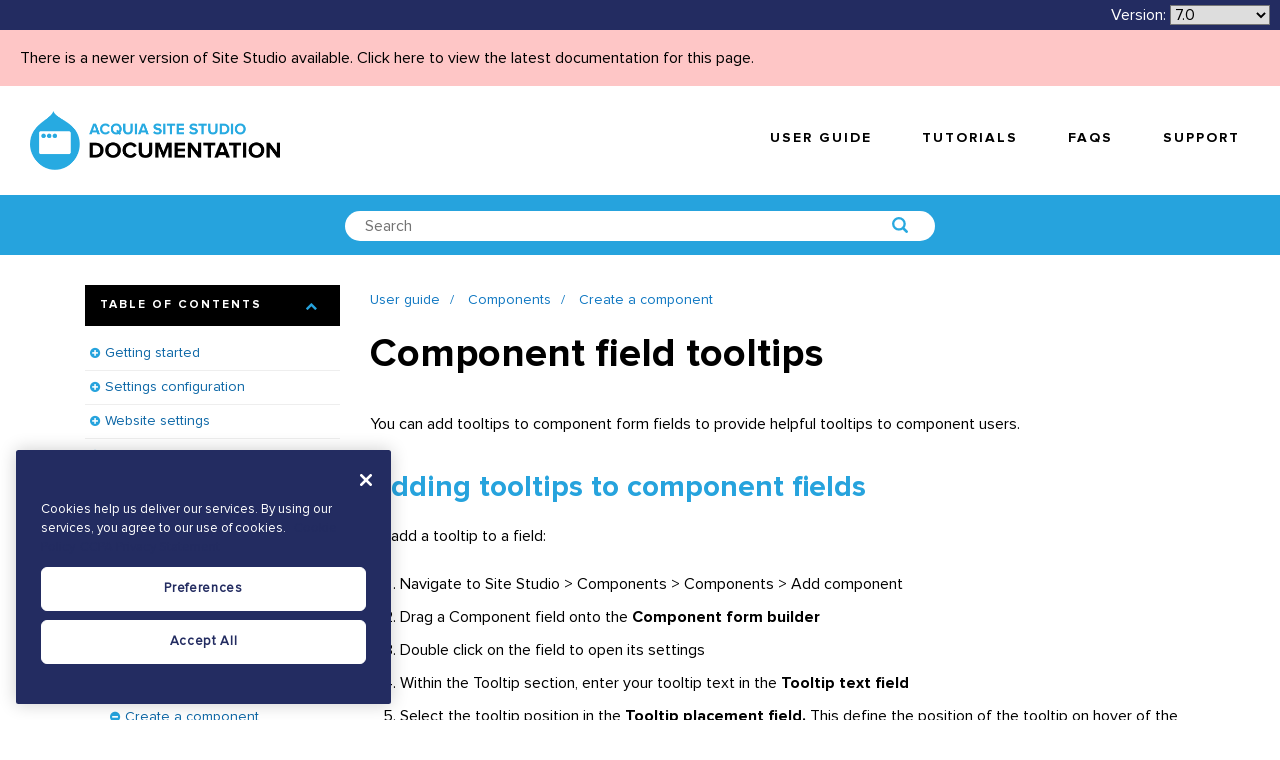

--- FILE ---
content_type: text/html; charset=UTF-8
request_url: https://sitestudiodocs.acquia.com/7.0/user-guide/component-field-tooltips
body_size: 20749
content:
<!DOCTYPE html>
<!--[if IE 8 ]><html class="coh-ie8"  lang="en-70" dir="ltr"> <![endif]-->
<!--[if IE 9 ]><html class="coh-ie9"  lang="en-70" dir="ltr"> <![endif]-->
<!--[if (gt IE 9)|!(IE)]><!--> <html lang="en-70" dir="ltr"> <!--<![endif]-->
<head>

    <meta charset="utf-8" />
<noscript><style>form.antibot * :not(.antibot-message) { display: none !important; }</style>
</noscript><meta name="Generator" content="Drupal 10 (https://www.drupal.org)" />
<meta name="MobileOptimized" content="width" />
<meta name="HandheldFriendly" content="true" />
<meta name="viewport" content="width=device-width, initial-scale=1.0" />
<script src="https://cdn.cookielaw.org/scripttemplates/otSDKStub.js" data-document-language="true" type="text/javascript" charset="UTF-8" data-domain-script="a24e2475-5645-426c-9794-6eedb3eae77c-test"></script>
<script type="text/javascript">
function OptanonWrapper() { }
</script>
<script></script>
<link rel="stylesheet" href="https://fonts.googleapis.com/css?family=Nunito:300,400,700" type="text/css" />
<link rel="stylesheet" href="https://fonts.googleapis.com/css?family=Quicksand:300,400,700" type="text/css" />
<link rel="icon" href="/sites/default/files/favicon-blue.png" type="image/png" />
<link rel="alternate" hreflang="en" href="https://sitestudiodocs.acquia.com/6.0/user-guide/component-field-tooltips" />
<link rel="canonical" href="https://sitestudiodocs.acquia.com/6.0/user-guide/component-field-tooltips" />
<link rel="shortlink" href="https://sitestudiodocs.acquia.com/6.0/node/2036" />
<script src="/sites/default/files/google_tag/acquia_site_studio/google_tag.script.js?t9f5c5" defer></script>
<script>window.a2a_config=window.a2a_config||{};a2a_config.callbacks=[];a2a_config.overlays=[];a2a_config.templates={};</script>

        <title>Component field tooltips | Acquia Cohesion Docs</title>
        <link rel="stylesheet" media="all" href="/sites/default/files/css/css_C3xKHDyqmb9OY3WX-8qLxLGIBvUv3XNciBwpotiAnws.css?delta=0&amp;language=en-70&amp;theme=supportdx&amp;include=[base64]" />
<link rel="stylesheet" media="all" href="/sites/default/files/css/css_k-BXw4yZg-VhasTZG9uMB2GKLCfO3dD0vEwdiKbDWEI.css?delta=1&amp;language=en-70&amp;theme=supportdx&amp;include=[base64]" />

            
                <style></style>
                </head>
<body class="path-node page-node-type-reference-guide">

<a href="#main-content" class="visually-hidden focusable skip-link">
    Skip to main content
</a>
<noscript><iframe src="https://www.googletagmanager.com/ns.html?id=GTM-WQ6L88S" height="0" width="0" style="display:none;visibility:hidden"></iframe></noscript>
  <div class="dialog-off-canvas-main-canvas" data-off-canvas-main-canvas>
              <div class="coh-container coh-style-main-wrapper main-wrapper coh-ce-ddb548b4" >           <div class="coh-block">  </div>  <div class="coh-container ssa-component coh-component ssa-component-instance-89b1b8df-aaa7-4a26-80f3-4802622ec115 coh-component-instance-89b1b8df-aaa7-4a26-80f3-4802622ec115 coh-ce-cohesion_helper_2745ca14-9d449a28" >  <div class="coh-container coh-ce-cohesion_helper_2745ca14-e3480bb" >  <div class="coh-container coh-ce-cohesion_helper_2745ca14-f1469862" >  <div class="coh-block"> <div id="block-languagedropdownswitcher" class="settings-tray-editable" data-drupal-settingstray="editable">
  
    
      <form class="lang-dropdown-form lang_dropdown_form clearfix language_interface" id="lang_dropdown_form_lang-dropdown-form" data-drupal-selector="lang-dropdown-form-2" action="/7.0/user-guide/component-field-tooltips" method="post" accept-charset="UTF-8">
  <span class="version-label">Version:</span><div class="js-form-item form-item js-form-type-select form-type-select js-form-item-lang-dropdown-select form-item-lang-dropdown-select form-no-label">
      <label for="edit-lang-dropdown-select" class="visually-hidden">Select your language</label>
        <select style="width:100px" class="lang-dropdown-select-element form-select" data-lang-dropdown-id="lang-dropdown-form" data-drupal-selector="edit-lang-dropdown-select" id="edit-lang-dropdown-select" name="lang_dropdown_select"><option value="en">6.0</option><option value="en-61">6.1</option><option value="en-62">6.2</option><option value="en-63">6.3</option><option value="en-64">6.4</option><option value="en-65">6.5</option><option value="en-66">6.6</option><option value="en-67">6.7</option><option value="en-68">6.8</option><option value="en-69">6.9</option><option value="en-70" selected="selected">7.0</option><option value="en-71">7.1</option><option value="en-72">7.2</option><option value="en-73">7.3</option><option value="en-74">7.4</option><option value="en-75">7.5</option><option value="en-80">8.0</option><option value="en-81">8.1</option></select>
        </div>
<input data-drupal-selector="edit-en" type="hidden" name="en" value="/6.0/user-guide/component-field-tooltips" />
<input data-drupal-selector="edit-en-61" type="hidden" name="en-61" value="/6.1/user-guide/component-field-tooltips" />
<input data-drupal-selector="edit-en-62" type="hidden" name="en-62" value="/6.2/user-guide/component-field-tooltips" />
<input data-drupal-selector="edit-en-63" type="hidden" name="en-63" value="/6.3/user-guide/component-field-tooltips" />
<input data-drupal-selector="edit-en-64" type="hidden" name="en-64" value="/6.4/user-guide/component-field-tooltips" />
<input data-drupal-selector="edit-en-65" type="hidden" name="en-65" value="/6.5/user-guide/component-field-tooltips" />
<input data-drupal-selector="edit-en-66" type="hidden" name="en-66" value="/6.6/user-guide/component-field-tooltips" />
<input data-drupal-selector="edit-en-67" type="hidden" name="en-67" value="/6.7/user-guide/component-field-tooltips" />
<input data-drupal-selector="edit-en-68" type="hidden" name="en-68" value="/6.8/user-guide/component-field-tooltips" />
<input data-drupal-selector="edit-en-69" type="hidden" name="en-69" value="/6.9/user-guide/component-field-tooltips" />
<input data-drupal-selector="edit-en-70" type="hidden" name="en-70" value="/7.0/user-guide/component-field-tooltips" />
<input data-drupal-selector="edit-en-71" type="hidden" name="en-71" value="/7.1/user-guide/component-field-tooltips" />
<input data-drupal-selector="edit-en-72" type="hidden" name="en-72" value="/7.2/user-guide/component-field-tooltips" />
<input data-drupal-selector="edit-en-73" type="hidden" name="en-73" value="/7.3/user-guide/component-field-tooltips" />
<input data-drupal-selector="edit-en-74" type="hidden" name="en-74" value="/7.4/user-guide/component-field-tooltips" />
<input data-drupal-selector="edit-en-75" type="hidden" name="en-75" value="/7.5/user-guide/component-field-tooltips" />
<input data-drupal-selector="edit-en-80" type="hidden" name="en-80" value="/8.0/user-guide/component-field-tooltips" />
<input data-drupal-selector="edit-en-81" type="hidden" name="en-81" value="/8.1/user-guide/component-field-tooltips" />
<noscript><div><input data-drupal-selector="edit-submit" type="submit" id="edit-submit" name="op" value="Go" class="button js-form-submit form-submit" />
</div></noscript><input autocomplete="off" data-drupal-selector="form-gh4rel8wzjncvwseccsybrnyhpxb4vzgs751pkikc3g" type="hidden" name="form_build_id" value="form-GH4rEL8WzJncvWsecCSybrNYHPXb4VzGS751pKikC3g" />
<input data-drupal-selector="edit-lang-dropdown-form" type="hidden" name="form_id" value="lang_dropdown_form" />

</form>

  </div>
 </div> </div> </div>  <div class="coh-block coh-style-versioning-message"> <div id="block-versioningmessage" class="settings-tray-editable" data-drupal-settingstray="editable">
  
    
      <a href="/8.1/user-guide/component-field-tooltips">There is a newer version of Site Studio available. Click here to view the latest documentation for this page.</a>
  </div>
 </div> </div>  <div class="coh-container ssa-component coh-component ssa-component-instance-89b1b8df-aaa7-4a26-80f3-4802622ec115 coh-component-instance-89b1b8df-aaa7-4a26-80f3-4802622ec115 coh-ce-cohesion_helper_2745ca14-7296914b" >  <a href="/" class="coh-container coh-ce-cohesion_helper_2745ca14-a2f69e54" target="_self" >  <img class="coh-image coh-ce-cohesion_helper_2745ca14-dc72d927" src="/sites/default/files/site-studio-images/graphics/site-studio-documentation.png" title="Acquia Site Studio Documentation" alt="Acquia Site Studio Documentation" /> </a> <button class="coh-button coh-ce-cohesion_helper_2745ca14-fcb7b8a5 coh-interaction" data-interaction-modifiers="[{&quot;interactionScope&quot;:&quot;document&quot;,&quot;interactionTarget&quot;:&quot;html&quot;,&quot;modifierType&quot;:&quot;toggle-modifier-accessible-collapsed&quot;,&quot;modifierName&quot;:&quot;menu-visible&quot;}]" aria-haspopup="true" aria-expanded="false" data-coh-settings='{  }' type="button"> </button>  <div class="coh-container coh-ce-cohesion_helper_2745ca14-f1f53aeb" >         <nav class="coh-container coh-ce-fb231a0e" >   <ul class="coh-menu-list-container coh-unordered-list coh-style-primary-navigation-links coh-ce-74b6daca"><li class="coh-menu-list-item js-coh-menu-item" data-coh-settings='{"xl":"hidden"}' >  <a href="/7.0/user-guide"   data-coh-settings='{ "xl":{"link_interaction":"click-through-to-link"} }' class="coh-link coh-style-primary-navigation-buttons js-coh-menu-item-link" >User guide</a></li><li class="coh-menu-list-item js-coh-menu-item" data-coh-settings='{"xl":"hidden"}' >  <a href="https://www.acquiaacademy.com/pages/103/site-studio-training"   data-coh-settings='{ "xl":{"link_interaction":"click-through-to-link"} }' class="coh-link coh-style-primary-navigation-buttons js-coh-menu-item-link" >Tutorials</a></li><li class="coh-menu-list-item js-coh-menu-item" data-coh-settings='{"xl":"hidden"}' >  <a href="/7.0/faqs"   data-coh-settings='{ "xl":{"link_interaction":"click-through-to-link"} }' class="coh-link coh-style-primary-navigation-buttons js-coh-menu-item-link" >FAQs</a></li><li class="coh-menu-list-item js-coh-menu-item" data-coh-settings='{"xl":"hidden"}' >  <a href="https://accounts.acquia.com/sign-in?site=cloud&amp;path=app"   data-coh-settings='{ "xl":{"link_interaction":"click-through-to-link"} }' class="coh-link coh-style-primary-navigation-buttons js-coh-menu-item-link" >Support</a></li></ul>   </nav> 
 </div> </div> 
        <div class="coh-container ssa-component coh-component ssa-component-instance-d64eeaf2-25a4-4be2-be4c-ae8f02ac877d coh-component-instance-d64eeaf2-25a4-4be2-be4c-ae8f02ac877d coh-style-search-bar coh-ce-cohesion_helper_0ffcb373-97305ee6" >  <div class="coh-container coh-style-global-boxed-container coh-ce-cohesion_helper_0ffcb373-5e33b34e coh-container-boxed" >  <div class="coh-container coh-style-search-bar-form coh-ce-cohesion_helper_0ffcb373-2b0ba636 coh-container-boxed" >  <div class="coh-block"> <div class="views-exposed-form settings-tray-editable" data-drupal-selector="views-exposed-form-acquia-search-page" id="block-exposedformacquia-searchpage-2" data-drupal-settingstray="editable">
  
    
      <form action="/7.0/search" method="get" id="views-exposed-form-acquia-search-page" accept-charset="UTF-8">
  <div class="js-form-item form-item js-form-type-textfield form-type-textfield js-form-item-search form-item-search form-no-label">
        <input placeholder="Search" data-drupal-selector="edit-search" type="text" id="edit-search" name="search" value="" size="30" maxlength="128" class="form-text" />

        </div>
<div data-drupal-selector="edit-actions" class="form-actions js-form-wrapper form-wrapper" id="edit-actions"><input data-drupal-selector="edit-submit-acquia-search" type="submit" id="edit-submit-acquia-search" value="Search" class="button js-form-submit form-submit" />
</div>


</form>

  </div>
 </div> </div> </div> </div> 
  <div class="coh-container coh-ce-46ce81f7" >  <div class="coh-container coh-ce-82a6d3ca coh-container-boxed" > <div class="coh-row coh-row-xl coh-row-visible-xl" data-coh-row-match-heights="{&quot;xl&quot;:{&quot;target&quot;:&quot;none&quot;}}"> <div class="coh-row-inner"> <div class="coh-column coh-visible-sm coh-col-sm-12 coh-col-sm-push-0 coh-col-sm-pull-0 coh-col-sm-offset-0 coh-visible-md coh-col-md-4 coh-visible-xl coh-col-xl-3" >  <div class="coh-accordion-tabs coh-row"> <div class="coh-accordion-tabs-inner coh-row-inner coh-accordion-tabs-vertical-left coh-accordion-tabs-display-accordion-xl" data-coh-accordion="{&quot;styles&quot;:{&quot;xl&quot;:{&quot;accordionOrTab&quot;:&quot;accordion&quot;,&quot;startCollapsed&quot;:false,&quot;animation&quot;:&quot;slide&quot;,&quot;offsetPositionAgainst&quot;:&quot;px&quot;,&quot;duration&quot;:&quot;500&quot;,&quot;scrollToAccordionOffset&quot;:&quot;0&quot;,&quot;accordionTabWidth&quot;:12,&quot;accordionTabBleed&quot;:&quot;retain_gutters&quot;,&quot;collapsible&quot;:true,&quot;active&quot;:&quot;1&quot;},&quot;sm&quot;:{&quot;startCollapsed&quot;:true}},&quot;accordionTabElement&quot;:&quot;div&quot;,&quot;scrollToAccordion&quot;:false,&quot;setHash&quot;:false,&quot;scrollToAccordionOnLoad&quot;:false,&quot;horizontalVertical&quot;:&quot;vertical&quot;,&quot;HorizontalPosition&quot;:&quot;left_aligned&quot;,&quot;VerticalPosition&quot;:&quot;left&quot;}"> <ul class="coh-accordion-tabs-nav coh-column coh-col-xl-12"></ul> <div class="coh-accordion-tabs-content-wrapper coh-column coh-col-xl-0 coh-accordion-tabs-display-inner-accordion-xl"> <div class="coh-accordion-title coh-style-toc-accordion" data-coh-tab-settings='[]'><a href="#2426505070" >Table of contents</a></div> <div id="2426505070" class="coh-accordion-tabs-content coh-ce-e49dba42"  >          <ul class="coh-menu-list-container coh-unordered-list coh-style-expandable-navigation"><li class="coh-menu-list-item js-coh-menu-item has-children" data-coh-settings='{"xl":"trail"}' >  <a href="/7.0/user-guide/getting-started"   data-coh-settings='{ "xl":{"link_interaction":"click-through-to-link"} }' class="coh-link js-coh-menu-item-link" >Getting started</a>   <a href="/7.0/user-guide/getting-started"   data-coh-settings='{ "xl":{"link_interaction":"toggle-on-click-hide-siblings"} }' class="coh-link js-coh-menu-item-link" >Getting started</a>   <ul class="coh-menu-list-container coh-unordered-list coh-style-expandable-navigation"><li class="coh-menu-list-item js-coh-menu-item" data-coh-settings='{"xl":"trail"}' >  <a href="/7.0/user-guide/requirements"   data-coh-settings='{ "xl":{"link_interaction":"click-through-to-link"} }' class="coh-link js-coh-menu-item-link" >Requirements</a>   <a href="/7.0/user-guide/requirements"   data-coh-settings='{ "xl":{"link_interaction":"toggle-on-click-hide-siblings"} }' class="coh-link js-coh-menu-item-link" >Requirements</a>   </li><li class="coh-menu-list-item js-coh-menu-item" data-coh-settings='{"xl":"trail"}' >  <a href="/7.0/user-guide/what-you-can-build-using-site-studio"   data-coh-settings='{ "xl":{"link_interaction":"click-through-to-link"} }' class="coh-link js-coh-menu-item-link" >What you can build using Site Studio</a>   <a href="/7.0/user-guide/what-you-can-build-using-site-studio"   data-coh-settings='{ "xl":{"link_interaction":"toggle-on-click-hide-siblings"} }' class="coh-link js-coh-menu-item-link" >What you can build using Site Studio</a>   </li><li class="coh-menu-list-item js-coh-menu-item" data-coh-settings='{"xl":"trail"}' >  <a href="/7.0/user-guide/typical-project-phases-and-skills-required"   data-coh-settings='{ "xl":{"link_interaction":"click-through-to-link"} }' class="coh-link js-coh-menu-item-link" >Typical project phases and skills required</a>   <a href="/7.0/user-guide/typical-project-phases-and-skills-required"   data-coh-settings='{ "xl":{"link_interaction":"toggle-on-click-hide-siblings"} }' class="coh-link js-coh-menu-item-link" >Typical project phases and skills required</a>   </li><li class="coh-menu-list-item js-coh-menu-item" data-coh-settings='{"xl":"trail"}' >  <a href="/7.0/user-guide/using-inline-help"   data-coh-settings='{ "xl":{"link_interaction":"click-through-to-link"} }' class="coh-link js-coh-menu-item-link" >Using the inline help</a>   <a href="/7.0/user-guide/using-inline-help"   data-coh-settings='{ "xl":{"link_interaction":"toggle-on-click-hide-siblings"} }' class="coh-link js-coh-menu-item-link" >Using the inline help</a>   </li><li class="coh-menu-list-item js-coh-menu-item has-children" data-coh-settings='{"xl":"trail"}' >  <a href="/7.0/user-guide/creating-new-website-site-studio"   data-coh-settings='{ "xl":{"link_interaction":"click-through-to-link"} }' class="coh-link js-coh-menu-item-link" >Creating a new website with Site Studio</a>   <a href="/7.0/user-guide/creating-new-website-site-studio"   data-coh-settings='{ "xl":{"link_interaction":"toggle-on-click-hide-siblings"} }' class="coh-link js-coh-menu-item-link" >Creating a new website with Site Studio</a>   <ul class="coh-menu-list-container coh-unordered-list coh-style-expandable-navigation"><li class="coh-menu-list-item js-coh-menu-item" data-coh-settings='{"xl":"trail"}' >  <a href="/7.0/user-guide/step-1a-install-site-studio-modules-composer"   data-coh-settings='{ "xl":{"link_interaction":"click-through-to-link"} }' class="coh-link js-coh-menu-item-link" >Step 1a. Install the Site Studio modules with composer</a>   <a href="/7.0/user-guide/step-1a-install-site-studio-modules-composer"   data-coh-settings='{ "xl":{"link_interaction":"toggle-on-click-hide-siblings"} }' class="coh-link js-coh-menu-item-link" >Step 1a. Install the Site Studio modules with composer</a>   </li><li class="coh-menu-list-item js-coh-menu-item" data-coh-settings='{"xl":"trail"}' >  <a href="/7.0/user-guide/step-1b-install-site-studio-modules-manually"   data-coh-settings='{ "xl":{"link_interaction":"click-through-to-link"} }' class="coh-link js-coh-menu-item-link" >Step 1b. Install the Site Studio modules manually</a>   <a href="/7.0/user-guide/step-1b-install-site-studio-modules-manually"   data-coh-settings='{ "xl":{"link_interaction":"toggle-on-click-hide-siblings"} }' class="coh-link js-coh-menu-item-link" >Step 1b. Install the Site Studio modules manually</a>   </li><li class="coh-menu-list-item js-coh-menu-item" data-coh-settings='{"xl":"trail"}' >  <a href="/7.0/user-guide/step-2-connect-site-studio-api"   data-coh-settings='{ "xl":{"link_interaction":"click-through-to-link"} }' class="coh-link js-coh-menu-item-link" >Step 2. Connect to the Site Studio API</a>   <a href="/7.0/user-guide/step-2-connect-site-studio-api"   data-coh-settings='{ "xl":{"link_interaction":"toggle-on-click-hide-siblings"} }' class="coh-link js-coh-menu-item-link" >Step 2. Connect to the Site Studio API</a>   </li><li class="coh-menu-list-item js-coh-menu-item" data-coh-settings='{"xl":"trail"}' >  <a href="/7.0/user-guide/step-3-enable-site-studio-minimal-theme"   data-coh-settings='{ "xl":{"link_interaction":"click-through-to-link"} }' class="coh-link js-coh-menu-item-link" >Step 3. Enable the Site Studio minimal theme</a>   <a href="/7.0/user-guide/step-3-enable-site-studio-minimal-theme"   data-coh-settings='{ "xl":{"link_interaction":"toggle-on-click-hide-siblings"} }' class="coh-link js-coh-menu-item-link" >Step 3. Enable the Site Studio minimal theme</a>   </li><li class="coh-menu-list-item js-coh-menu-item" data-coh-settings='{"xl":"trail"}' >  <a href="/7.0/user-guide/step-4-configure-image-and-media-browsers"   data-coh-settings='{ "xl":{"link_interaction":"click-through-to-link"} }' class="coh-link js-coh-menu-item-link" >Step 4. Configure image and media browsers</a>   <a href="/7.0/user-guide/step-4-configure-image-and-media-browsers"   data-coh-settings='{ "xl":{"link_interaction":"toggle-on-click-hide-siblings"} }' class="coh-link js-coh-menu-item-link" >Step 4. Configure image and media browsers</a>   </li><li class="coh-menu-list-item js-coh-menu-item" data-coh-settings='{"xl":"trail"}' >  <a href="/7.0/user-guide/step-5-using-site-studio-0"   data-coh-settings='{ "xl":{"link_interaction":"click-through-to-link"} }' class="coh-link js-coh-menu-item-link" >Step 5. Using Site Studio</a>   <a href="/7.0/user-guide/step-5-using-site-studio-0"   data-coh-settings='{ "xl":{"link_interaction":"toggle-on-click-hide-siblings"} }' class="coh-link js-coh-menu-item-link" >Step 5. Using Site Studio</a>   </li></ul>  </li><li class="coh-menu-list-item js-coh-menu-item has-children" data-coh-settings='{"xl":"trail"}' >  <a href="/7.0/user-guide/using-site-studio-existing-website"   data-coh-settings='{ "xl":{"link_interaction":"click-through-to-link"} }' class="coh-link js-coh-menu-item-link" >Using Site Studio on an existing website</a>   <a href="/7.0/user-guide/using-site-studio-existing-website"   data-coh-settings='{ "xl":{"link_interaction":"toggle-on-click-hide-siblings"} }' class="coh-link js-coh-menu-item-link" >Using Site Studio on an existing website</a>   <ul class="coh-menu-list-container coh-unordered-list coh-style-expandable-navigation"><li class="coh-menu-list-item js-coh-menu-item" data-coh-settings='{"xl":"trail"}' >  <a href="/7.0/user-guide/step-1a-installing-site-studio-modules-your-website-composer"   data-coh-settings='{ "xl":{"link_interaction":"click-through-to-link"} }' class="coh-link js-coh-menu-item-link" >Step 1a. Installing the Site Studio modules on your website with composer</a>   <a href="/7.0/user-guide/step-1a-installing-site-studio-modules-your-website-composer"   data-coh-settings='{ "xl":{"link_interaction":"toggle-on-click-hide-siblings"} }' class="coh-link js-coh-menu-item-link" >Step 1a. Installing the Site Studio modules on your website with composer</a>   </li><li class="coh-menu-list-item js-coh-menu-item" data-coh-settings='{"xl":"trail"}' >  <a href="/7.0/user-guide/step-1b-installing-site-studio-modules-your-website-manually"   data-coh-settings='{ "xl":{"link_interaction":"click-through-to-link"} }' class="coh-link js-coh-menu-item-link" >Step 1b. Installing the Site Studio modules on your website manually</a>   <a href="/7.0/user-guide/step-1b-installing-site-studio-modules-your-website-manually"   data-coh-settings='{ "xl":{"link_interaction":"toggle-on-click-hide-siblings"} }' class="coh-link js-coh-menu-item-link" >Step 1b. Installing the Site Studio modules on your website manually</a>   </li><li class="coh-menu-list-item js-coh-menu-item" data-coh-settings='{"xl":"trail"}' >  <a href="/7.0/user-guide/step-2-connecting-your-existing-website-site-studio-api"   data-coh-settings='{ "xl":{"link_interaction":"click-through-to-link"} }' class="coh-link js-coh-menu-item-link" >Step 2. Connecting your existing website to the Site Studio API</a>   <a href="/7.0/user-guide/step-2-connecting-your-existing-website-site-studio-api"   data-coh-settings='{ "xl":{"link_interaction":"toggle-on-click-hide-siblings"} }' class="coh-link js-coh-menu-item-link" >Step 2. Connecting your existing website to the Site Studio API</a>   </li><li class="coh-menu-list-item js-coh-menu-item" data-coh-settings='{"xl":"trail"}' >  <a href="/7.0/user-guide/step-3-modify-your-website-theme"   data-coh-settings='{ "xl":{"link_interaction":"click-through-to-link"} }' class="coh-link js-coh-menu-item-link" >Step 3. Modify your website theme</a>   <a href="/7.0/user-guide/step-3-modify-your-website-theme"   data-coh-settings='{ "xl":{"link_interaction":"toggle-on-click-hide-siblings"} }' class="coh-link js-coh-menu-item-link" >Step 3. Modify your website theme</a>   </li><li class="coh-menu-list-item js-coh-menu-item" data-coh-settings='{"xl":"trail"}' >  <a href="/7.0/user-guide/step-4-configure-image-and-media-browsers-0"   data-coh-settings='{ "xl":{"link_interaction":"click-through-to-link"} }' class="coh-link js-coh-menu-item-link" >Step 4. Configure image and media browsers</a>   <a href="/7.0/user-guide/step-4-configure-image-and-media-browsers-0"   data-coh-settings='{ "xl":{"link_interaction":"toggle-on-click-hide-siblings"} }' class="coh-link js-coh-menu-item-link" >Step 4. Configure image and media browsers</a>   </li><li class="coh-menu-list-item js-coh-menu-item" data-coh-settings='{"xl":"trail"}' >  <a href="/7.0/user-guide/step-5-using-site-studio"   data-coh-settings='{ "xl":{"link_interaction":"click-through-to-link"} }' class="coh-link js-coh-menu-item-link" >Step 5. Using Site Studio</a>   <a href="/7.0/user-guide/step-5-using-site-studio"   data-coh-settings='{ "xl":{"link_interaction":"toggle-on-click-hide-siblings"} }' class="coh-link js-coh-menu-item-link" >Step 5. Using Site Studio</a>   </li></ul>  </li></ul>  </li><li class="coh-menu-list-item js-coh-menu-item has-children" data-coh-settings='{"xl":"trail"}' >  <a href="/7.0/user-guide/settings-configuration"   data-coh-settings='{ "xl":{"link_interaction":"click-through-to-link"} }' class="coh-link js-coh-menu-item-link" >Settings configuration</a>   <a href="/7.0/user-guide/settings-configuration"   data-coh-settings='{ "xl":{"link_interaction":"toggle-on-click-hide-siblings"} }' class="coh-link js-coh-menu-item-link" >Settings configuration</a>   <ul class="coh-menu-list-container coh-unordered-list coh-style-expandable-navigation"><li class="coh-menu-list-item js-coh-menu-item" data-coh-settings='{"xl":"trail"}' >  <a href="/7.0/user-guide/adding-your-site-studio-account-settings-access-api"   data-coh-settings='{ "xl":{"link_interaction":"click-through-to-link"} }' class="coh-link js-coh-menu-item-link" >Account settings</a>   <a href="/7.0/user-guide/adding-your-site-studio-account-settings-access-api"   data-coh-settings='{ "xl":{"link_interaction":"toggle-on-click-hide-siblings"} }' class="coh-link js-coh-menu-item-link" >Account settings</a>   </li><li class="coh-menu-list-item js-coh-menu-item has-children" data-coh-settings='{"xl":"trail"}' >  <a href="/7.0/user-guide/system-settings"   data-coh-settings='{ "xl":{"link_interaction":"click-through-to-link"} }' class="coh-link js-coh-menu-item-link" >System settings</a>   <a href="/7.0/user-guide/system-settings"   data-coh-settings='{ "xl":{"link_interaction":"toggle-on-click-hide-siblings"} }' class="coh-link js-coh-menu-item-link" >System settings</a>   <ul class="coh-menu-list-container coh-unordered-list coh-style-expandable-navigation"><li class="coh-menu-list-item js-coh-menu-item" data-coh-settings='{"xl":"trail"}' >  <a href="/7.0/user-guide/image-and-media-browsers"   data-coh-settings='{ "xl":{"link_interaction":"click-through-to-link"} }' class="coh-link js-coh-menu-item-link" >Image and media browsers</a>   <a href="/7.0/user-guide/image-and-media-browsers"   data-coh-settings='{ "xl":{"link_interaction":"toggle-on-click-hide-siblings"} }' class="coh-link js-coh-menu-item-link" >Image and media browsers</a>   </li></ul>  </li><li class="coh-menu-list-item js-coh-menu-item" data-coh-settings='{"xl":"trail"}' >  <a href="/7.0/user-guide/google-maps-api-key"   data-coh-settings='{ "xl":{"link_interaction":"click-through-to-link"} }' class="coh-link js-coh-menu-item-link" >Google maps API key</a>   <a href="/7.0/user-guide/google-maps-api-key"   data-coh-settings='{ "xl":{"link_interaction":"toggle-on-click-hide-siblings"} }' class="coh-link js-coh-menu-item-link" >Google maps API key</a>   </li><li class="coh-menu-list-item js-coh-menu-item" data-coh-settings='{"xl":"trail"}' >  <a href="/7.0/user-guide/element-settings"   data-coh-settings='{ "xl":{"link_interaction":"click-through-to-link"} }' class="coh-link js-coh-menu-item-link" >Element Settings</a>   <a href="/7.0/user-guide/element-settings"   data-coh-settings='{ "xl":{"link_interaction":"toggle-on-click-hide-siblings"} }' class="coh-link js-coh-menu-item-link" >Element Settings</a>   </li></ul>  </li><li class="coh-menu-list-item js-coh-menu-item has-children" data-coh-settings='{"xl":"trail"}' >  <a href="/7.0/user-guide/define-your-website-settings"   data-coh-settings='{ "xl":{"link_interaction":"click-through-to-link"} }' class="coh-link js-coh-menu-item-link"  title="Define your website settings">Website settings</a>   <a href="/7.0/user-guide/define-your-website-settings"   data-coh-settings='{ "xl":{"link_interaction":"toggle-on-click-hide-siblings"} }' class="coh-link js-coh-menu-item-link"  title="Define your website settings">Website settings</a>   <ul class="coh-menu-list-container coh-unordered-list coh-style-expandable-navigation"><li class="coh-menu-list-item js-coh-menu-item" data-coh-settings='{"xl":"trail"}' >  <a href="/7.0/user-guide/configuring-your-base-unit-settings"   data-coh-settings='{ "xl":{"link_interaction":"click-through-to-link"} }' class="coh-link js-coh-menu-item-link" >Configuring your base unit settings</a>   <a href="/7.0/user-guide/configuring-your-base-unit-settings"   data-coh-settings='{ "xl":{"link_interaction":"toggle-on-click-hide-siblings"} }' class="coh-link js-coh-menu-item-link" >Configuring your base unit settings</a>   </li><li class="coh-menu-list-item js-coh-menu-item" data-coh-settings='{"xl":"trail"}' >  <a href="/7.0/user-guide/set-font-libraries-and-font-stacks"   data-coh-settings='{ "xl":{"link_interaction":"click-through-to-link"} }' class="coh-link js-coh-menu-item-link" >Set up font libraries and font stacks</a>   <a href="/7.0/user-guide/set-font-libraries-and-font-stacks"   data-coh-settings='{ "xl":{"link_interaction":"toggle-on-click-hide-siblings"} }' class="coh-link js-coh-menu-item-link" >Set up font libraries and font stacks</a>   </li><li class="coh-menu-list-item js-coh-menu-item has-children" data-coh-settings='{"xl":"trail"}' >  <a href="/7.0/user-guide/set-icon-font-libraries"   data-coh-settings='{ "xl":{"link_interaction":"click-through-to-link"} }' class="coh-link js-coh-menu-item-link" >Set up icon font libraries</a>   <a href="/7.0/user-guide/set-icon-font-libraries"   data-coh-settings='{ "xl":{"link_interaction":"toggle-on-click-hide-siblings"} }' class="coh-link js-coh-menu-item-link" >Set up icon font libraries</a>   <ul class="coh-menu-list-container coh-unordered-list coh-style-expandable-navigation"><li class="coh-menu-list-item js-coh-menu-item" data-coh-settings='{"xl":"trail"}' >  <a href="/7.0/user-guide/getting-started-fontello"   data-coh-settings='{ "xl":{"link_interaction":"click-through-to-link"} }' class="coh-link js-coh-menu-item-link" >Getting started with Fontello</a>   <a href="/7.0/user-guide/getting-started-fontello"   data-coh-settings='{ "xl":{"link_interaction":"toggle-on-click-hide-siblings"} }' class="coh-link js-coh-menu-item-link" >Getting started with Fontello</a>   </li><li class="coh-menu-list-item js-coh-menu-item" data-coh-settings='{"xl":"trail"}' >  <a href="/7.0/user-guide/getting-started-icomoon"   data-coh-settings='{ "xl":{"link_interaction":"click-through-to-link"} }' class="coh-link js-coh-menu-item-link" >Getting started with Icomoon</a>   <a href="/7.0/user-guide/getting-started-icomoon"   data-coh-settings='{ "xl":{"link_interaction":"toggle-on-click-hide-siblings"} }' class="coh-link js-coh-menu-item-link" >Getting started with Icomoon</a>   </li><li class="coh-menu-list-item js-coh-menu-item" data-coh-settings='{"xl":"trail"}' >  <a href="/7.0/user-guide/icon-font-json-format"   data-coh-settings='{ "xl":{"link_interaction":"click-through-to-link"} }' class="coh-link js-coh-menu-item-link" >Icon font JSON format</a>   <a href="/7.0/user-guide/icon-font-json-format"   data-coh-settings='{ "xl":{"link_interaction":"toggle-on-click-hide-siblings"} }' class="coh-link js-coh-menu-item-link" >Icon font JSON format</a>   </li></ul>  </li><li class="coh-menu-list-item js-coh-menu-item" data-coh-settings='{"xl":"trail"}' >  <a href="/7.0/user-guide/creating-your-color-palette"   data-coh-settings='{ "xl":{"link_interaction":"click-through-to-link"} }' class="coh-link js-coh-menu-item-link" >Creating your color palette</a>   <a href="/7.0/user-guide/creating-your-color-palette"   data-coh-settings='{ "xl":{"link_interaction":"toggle-on-click-hide-siblings"} }' class="coh-link js-coh-menu-item-link" >Creating your color palette</a>   </li><li class="coh-menu-list-item js-coh-menu-item" data-coh-settings='{"xl":"trail"}' >  <a href="/7.0/user-guide/defining-your-default-font-settings"   data-coh-settings='{ "xl":{"link_interaction":"click-through-to-link"} }' class="coh-link js-coh-menu-item-link" >Defining your default font settings</a>   <a href="/7.0/user-guide/defining-your-default-font-settings"   data-coh-settings='{ "xl":{"link_interaction":"toggle-on-click-hide-siblings"} }' class="coh-link js-coh-menu-item-link" >Defining your default font settings</a>   </li><li class="coh-menu-list-item js-coh-menu-item has-children" data-coh-settings='{"xl":"trail"}' >  <a href="/7.0/user-guide/configuring-your-responsive-grid-settings"   data-coh-settings='{ "xl":{"link_interaction":"click-through-to-link"} }' class="coh-link js-coh-menu-item-link" >Configuring your responsive grid settings</a>   <a href="/7.0/user-guide/configuring-your-responsive-grid-settings"   data-coh-settings='{ "xl":{"link_interaction":"toggle-on-click-hide-siblings"} }' class="coh-link js-coh-menu-item-link" >Configuring your responsive grid settings</a>   <ul class="coh-menu-list-container coh-unordered-list coh-style-expandable-navigation"><li class="coh-menu-list-item js-coh-menu-item" data-coh-settings='{"xl":"trail"}' >  <a href="/7.0/user-guide/understanding-responsive-breakpoints"   data-coh-settings='{ "xl":{"link_interaction":"click-through-to-link"} }' class="coh-link js-coh-menu-item-link" >Understanding the responsive breakpoints</a>   <a href="/7.0/user-guide/understanding-responsive-breakpoints"   data-coh-settings='{ "xl":{"link_interaction":"toggle-on-click-hide-siblings"} }' class="coh-link js-coh-menu-item-link" >Understanding the responsive breakpoints</a>   </li><li class="coh-menu-list-item js-coh-menu-item" data-coh-settings='{"xl":"trail"}' >  <a href="/7.0/user-guide/what-boxed-width"   data-coh-settings='{ "xl":{"link_interaction":"click-through-to-link"} }' class="coh-link js-coh-menu-item-link" >What is boxed width?</a>   <a href="/7.0/user-guide/what-boxed-width"   data-coh-settings='{ "xl":{"link_interaction":"toggle-on-click-hide-siblings"} }' class="coh-link js-coh-menu-item-link" >What is boxed width?</a>   </li><li class="coh-menu-list-item js-coh-menu-item" data-coh-settings='{"xl":"trail"}' >  <a href="/7.0/user-guide/fixed-vs-fluid-grid"   data-coh-settings='{ "xl":{"link_interaction":"click-through-to-link"} }' class="coh-link js-coh-menu-item-link" >Fixed vs. fluid grid</a>   <a href="/7.0/user-guide/fixed-vs-fluid-grid"   data-coh-settings='{ "xl":{"link_interaction":"toggle-on-click-hide-siblings"} }' class="coh-link js-coh-menu-item-link" >Fixed vs. fluid grid</a>   </li><li class="coh-menu-list-item js-coh-menu-item" data-coh-settings='{"xl":"trail"}' >  <a href="/7.0/user-guide/understanding-responsive-grid-preview"   data-coh-settings='{ "xl":{"link_interaction":"click-through-to-link"} }' class="coh-link js-coh-menu-item-link" >Understanding the responsive grid preview</a>   <a href="/7.0/user-guide/understanding-responsive-grid-preview"   data-coh-settings='{ "xl":{"link_interaction":"toggle-on-click-hide-siblings"} }' class="coh-link js-coh-menu-item-link" >Understanding the responsive grid preview</a>   </li></ul>  </li><li class="coh-menu-list-item js-coh-menu-item" data-coh-settings='{"xl":"trail"}' >  <a href="/7.0/user-guide/creating-scss-variables"   data-coh-settings='{ "xl":{"link_interaction":"click-through-to-link"} }' class="coh-link js-coh-menu-item-link" >Creating SCSS variables</a>   <a href="/7.0/user-guide/creating-scss-variables"   data-coh-settings='{ "xl":{"link_interaction":"toggle-on-click-hide-siblings"} }' class="coh-link js-coh-menu-item-link" >Creating SCSS variables</a>   </li></ul>  </li><li class="coh-menu-list-item js-coh-menu-item has-children" data-coh-settings='{"xl":"trail"}' >  <a href="/7.0/user-guide/creating-styles-style-builder"   data-coh-settings='{ "xl":{"link_interaction":"click-through-to-link"} }' class="coh-link js-coh-menu-item-link"  title="Creating styles with the style builder">Style builder</a>   <a href="/7.0/user-guide/creating-styles-style-builder"   data-coh-settings='{ "xl":{"link_interaction":"toggle-on-click-hide-siblings"} }' class="coh-link js-coh-menu-item-link"  title="Creating styles with the style builder">Style builder</a>   <ul class="coh-menu-list-container coh-unordered-list coh-style-expandable-navigation"><li class="coh-menu-list-item js-coh-menu-item has-children" data-coh-settings='{"xl":"trail"}' >  <a href="/7.0/user-guide/creating-base-styles"   data-coh-settings='{ "xl":{"link_interaction":"click-through-to-link"} }' class="coh-link js-coh-menu-item-link" >Creating base styles</a>   <a href="/7.0/user-guide/creating-base-styles"   data-coh-settings='{ "xl":{"link_interaction":"toggle-on-click-hide-siblings"} }' class="coh-link js-coh-menu-item-link" >Creating base styles</a>   <ul class="coh-menu-list-container coh-unordered-list coh-style-expandable-navigation"><li class="coh-menu-list-item js-coh-menu-item" data-coh-settings='{"xl":"trail"}' >  <a href="/7.0/user-guide/managing-your-base-styles"   data-coh-settings='{ "xl":{"link_interaction":"click-through-to-link"} }' class="coh-link js-coh-menu-item-link" >Managing your base styles</a>   <a href="/7.0/user-guide/managing-your-base-styles"   data-coh-settings='{ "xl":{"link_interaction":"toggle-on-click-hide-siblings"} }' class="coh-link js-coh-menu-item-link" >Managing your base styles</a>   </li></ul>  </li><li class="coh-menu-list-item js-coh-menu-item has-children" data-coh-settings='{"xl":"trail"}' >  <a href="/7.0/user-guide/creating-custom-styles"   data-coh-settings='{ "xl":{"link_interaction":"click-through-to-link"} }' class="coh-link js-coh-menu-item-link" >Creating custom styles</a>   <a href="/7.0/user-guide/creating-custom-styles"   data-coh-settings='{ "xl":{"link_interaction":"toggle-on-click-hide-siblings"} }' class="coh-link js-coh-menu-item-link" >Creating custom styles</a>   <ul class="coh-menu-list-container coh-unordered-list coh-style-expandable-navigation"><li class="coh-menu-list-item js-coh-menu-item" data-coh-settings='{"xl":"trail"}' >  <a href="/7.0/user-guide/duplicating-custom-style"   data-coh-settings='{ "xl":{"link_interaction":"click-through-to-link"} }' class="coh-link js-coh-menu-item-link" >Duplicating a custom style</a>   <a href="/7.0/user-guide/duplicating-custom-style"   data-coh-settings='{ "xl":{"link_interaction":"toggle-on-click-hide-siblings"} }' class="coh-link js-coh-menu-item-link" >Duplicating a custom style</a>   </li><li class="coh-menu-list-item js-coh-menu-item" data-coh-settings='{"xl":"trail"}' >  <a href="/7.0/user-guide/extending-custom-style"   data-coh-settings='{ "xl":{"link_interaction":"click-through-to-link"} }' class="coh-link js-coh-menu-item-link" >Extending a custom style</a>   <a href="/7.0/user-guide/extending-custom-style"   data-coh-settings='{ "xl":{"link_interaction":"toggle-on-click-hide-siblings"} }' class="coh-link js-coh-menu-item-link" >Extending a custom style</a>   </li><li class="coh-menu-list-item js-coh-menu-item" data-coh-settings='{"xl":"trail"}' >  <a href="/7.0/user-guide/managing-your-custom-styles"   data-coh-settings='{ "xl":{"link_interaction":"click-through-to-link"} }' class="coh-link js-coh-menu-item-link" >Managing your custom styles</a>   <a href="/7.0/user-guide/managing-your-custom-styles"   data-coh-settings='{ "xl":{"link_interaction":"toggle-on-click-hide-siblings"} }' class="coh-link js-coh-menu-item-link" >Managing your custom styles</a>   </li></ul>  </li><li class="coh-menu-list-item js-coh-menu-item has-children" data-coh-settings='{"xl":"trail"}' >  <a href="/7.0/user-guide/using-style-builder"   data-coh-settings='{ "xl":{"link_interaction":"click-through-to-link"} }' class="coh-link js-coh-menu-item-link" >Using the style builder</a>   <a href="/7.0/user-guide/using-style-builder"   data-coh-settings='{ "xl":{"link_interaction":"toggle-on-click-hide-siblings"} }' class="coh-link js-coh-menu-item-link" >Using the style builder</a>   <ul class="coh-menu-list-container coh-unordered-list coh-style-expandable-navigation"><li class="coh-menu-list-item js-coh-menu-item" data-coh-settings='{"xl":"trail"}' >  <a href="/7.0/user-guide/using-style-preview"   data-coh-settings='{ "xl":{"link_interaction":"click-through-to-link"} }' class="coh-link js-coh-menu-item-link" >Using the style preview</a>   <a href="/7.0/user-guide/using-style-preview"   data-coh-settings='{ "xl":{"link_interaction":"toggle-on-click-hide-siblings"} }' class="coh-link js-coh-menu-item-link" >Using the style preview</a>   </li><li class="coh-menu-list-item js-coh-menu-item has-children" data-coh-settings='{"xl":"trail"}' >  <a href="/7.0/user-guide/applying-css-properties"   data-coh-settings='{ "xl":{"link_interaction":"click-through-to-link"} }' class="coh-link js-coh-menu-item-link" >Applying CSS properties</a>   <a href="/7.0/user-guide/applying-css-properties"   data-coh-settings='{ "xl":{"link_interaction":"toggle-on-click-hide-siblings"} }' class="coh-link js-coh-menu-item-link" >Applying CSS properties</a>   <ul class="coh-menu-list-container coh-unordered-list coh-style-expandable-navigation"><li class="coh-menu-list-item js-coh-menu-item has-children" data-coh-settings='{"xl":"trail"}' >  <a href="/7.0/user-guide/font-properties"   data-coh-settings='{ "xl":{"link_interaction":"click-through-to-link"} }' class="coh-link js-coh-menu-item-link" >Font properties</a>   <a href="/7.0/user-guide/font-properties"   data-coh-settings='{ "xl":{"link_interaction":"toggle-on-click-hide-siblings"} }' class="coh-link js-coh-menu-item-link" >Font properties</a>   <ul class="coh-menu-list-container coh-unordered-list coh-style-expandable-navigation"><li class="coh-menu-list-item js-coh-menu-item" data-coh-settings='{"xl":"trail"}' >  <a href="/7.0/user-guide/font-and-color-properties"   data-coh-settings='{ "xl":{"link_interaction":"click-through-to-link"} }' class="coh-link js-coh-menu-item-link" >Font and color properties</a>   <a href="/7.0/user-guide/font-and-color-properties"   data-coh-settings='{ "xl":{"link_interaction":"toggle-on-click-hide-siblings"} }' class="coh-link js-coh-menu-item-link" >Font and color properties</a>   </li><li class="coh-menu-list-item js-coh-menu-item" data-coh-settings='{"xl":"trail"}' >  <a href="/7.0/user-guide/font-sizing-and-alignment-properties"   data-coh-settings='{ "xl":{"link_interaction":"click-through-to-link"} }' class="coh-link js-coh-menu-item-link" >Font sizing and alignment properties</a>   <a href="/7.0/user-guide/font-sizing-and-alignment-properties"   data-coh-settings='{ "xl":{"link_interaction":"toggle-on-click-hide-siblings"} }' class="coh-link js-coh-menu-item-link" >Font sizing and alignment properties</a>   </li><li class="coh-menu-list-item js-coh-menu-item" data-coh-settings='{"xl":"trail"}' >  <a href="/7.0/user-guide/font-style-and-wrapping-properties"   data-coh-settings='{ "xl":{"link_interaction":"click-through-to-link"} }' class="coh-link js-coh-menu-item-link" >Font style and wrapping properties</a>   <a href="/7.0/user-guide/font-style-and-wrapping-properties"   data-coh-settings='{ "xl":{"link_interaction":"toggle-on-click-hide-siblings"} }' class="coh-link js-coh-menu-item-link" >Font style and wrapping properties</a>   </li><li class="coh-menu-list-item js-coh-menu-item" data-coh-settings='{"xl":"trail"}' >  <a href="/7.0/user-guide/text-shadow-properties"   data-coh-settings='{ "xl":{"link_interaction":"click-through-to-link"} }' class="coh-link js-coh-menu-item-link" >Text shadow properties</a>   <a href="/7.0/user-guide/text-shadow-properties"   data-coh-settings='{ "xl":{"link_interaction":"toggle-on-click-hide-siblings"} }' class="coh-link js-coh-menu-item-link" >Text shadow properties</a>   </li></ul>  </li><li class="coh-menu-list-item js-coh-menu-item has-children" data-coh-settings='{"xl":"trail"}' >  <a href="/7.0/user-guide/background-properties"   data-coh-settings='{ "xl":{"link_interaction":"click-through-to-link"} }' class="coh-link js-coh-menu-item-link" >Background properties</a>   <a href="/7.0/user-guide/background-properties"   data-coh-settings='{ "xl":{"link_interaction":"toggle-on-click-hide-siblings"} }' class="coh-link js-coh-menu-item-link" >Background properties</a>   <ul class="coh-menu-list-container coh-unordered-list coh-style-expandable-navigation"><li class="coh-menu-list-item js-coh-menu-item" data-coh-settings='{"xl":"trail"}' >  <a href="/7.0/user-guide/background-color-property"   data-coh-settings='{ "xl":{"link_interaction":"click-through-to-link"} }' class="coh-link js-coh-menu-item-link" >Background color property</a>   <a href="/7.0/user-guide/background-color-property"   data-coh-settings='{ "xl":{"link_interaction":"toggle-on-click-hide-siblings"} }' class="coh-link js-coh-menu-item-link" >Background color property</a>   </li><li class="coh-menu-list-item js-coh-menu-item" data-coh-settings='{"xl":"trail"}' >  <a href="/7.0/user-guide/background-image-and-gradient-properties"   data-coh-settings='{ "xl":{"link_interaction":"click-through-to-link"} }' class="coh-link js-coh-menu-item-link" >Background image and gradient properties</a>   <a href="/7.0/user-guide/background-image-and-gradient-properties"   data-coh-settings='{ "xl":{"link_interaction":"toggle-on-click-hide-siblings"} }' class="coh-link js-coh-menu-item-link" >Background image and gradient properties</a>   </li></ul>  </li><li class="coh-menu-list-item js-coh-menu-item has-children" data-coh-settings='{"xl":"trail"}' >  <a href="/7.0/user-guide/layout-properties"   data-coh-settings='{ "xl":{"link_interaction":"click-through-to-link"} }' class="coh-link js-coh-menu-item-link" >Layout properties</a>   <a href="/7.0/user-guide/layout-properties"   data-coh-settings='{ "xl":{"link_interaction":"toggle-on-click-hide-siblings"} }' class="coh-link js-coh-menu-item-link" >Layout properties</a>   <ul class="coh-menu-list-container coh-unordered-list coh-style-expandable-navigation"><li class="coh-menu-list-item js-coh-menu-item" data-coh-settings='{"xl":"trail"}' >  <a href="/7.0/user-guide/height-properties"   data-coh-settings='{ "xl":{"link_interaction":"click-through-to-link"} }' class="coh-link js-coh-menu-item-link" >Height properties</a>   <a href="/7.0/user-guide/height-properties"   data-coh-settings='{ "xl":{"link_interaction":"toggle-on-click-hide-siblings"} }' class="coh-link js-coh-menu-item-link" >Height properties</a>   </li><li class="coh-menu-list-item js-coh-menu-item" data-coh-settings='{"xl":"trail"}' >  <a href="/7.0/user-guide/width-properties"   data-coh-settings='{ "xl":{"link_interaction":"click-through-to-link"} }' class="coh-link js-coh-menu-item-link" >Width properties</a>   <a href="/7.0/user-guide/width-properties"   data-coh-settings='{ "xl":{"link_interaction":"toggle-on-click-hide-siblings"} }' class="coh-link js-coh-menu-item-link" >Width properties</a>   </li><li class="coh-menu-list-item js-coh-menu-item" data-coh-settings='{"xl":"trail"}' >  <a href="/7.0/user-guide/padding-properties"   data-coh-settings='{ "xl":{"link_interaction":"click-through-to-link"} }' class="coh-link js-coh-menu-item-link" >Padding properties</a>   <a href="/7.0/user-guide/padding-properties"   data-coh-settings='{ "xl":{"link_interaction":"toggle-on-click-hide-siblings"} }' class="coh-link js-coh-menu-item-link" >Padding properties</a>   </li><li class="coh-menu-list-item js-coh-menu-item" data-coh-settings='{"xl":"trail"}' >  <a href="/7.0/user-guide/margin-properties"   data-coh-settings='{ "xl":{"link_interaction":"click-through-to-link"} }' class="coh-link js-coh-menu-item-link" >Margin properties</a>   <a href="/7.0/user-guide/margin-properties"   data-coh-settings='{ "xl":{"link_interaction":"toggle-on-click-hide-siblings"} }' class="coh-link js-coh-menu-item-link" >Margin properties</a>   </li><li class="coh-menu-list-item js-coh-menu-item" data-coh-settings='{"xl":"trail"}' >  <a href="/7.0/user-guide/float-properties"   data-coh-settings='{ "xl":{"link_interaction":"click-through-to-link"} }' class="coh-link js-coh-menu-item-link" >Float properties</a>   <a href="/7.0/user-guide/float-properties"   data-coh-settings='{ "xl":{"link_interaction":"toggle-on-click-hide-siblings"} }' class="coh-link js-coh-menu-item-link" >Float properties</a>   </li><li class="coh-menu-list-item js-coh-menu-item" data-coh-settings='{"xl":"trail"}' >  <a href="/7.0/user-guide/position-properties"   data-coh-settings='{ "xl":{"link_interaction":"click-through-to-link"} }' class="coh-link js-coh-menu-item-link" >Position properties</a>   <a href="/7.0/user-guide/position-properties"   data-coh-settings='{ "xl":{"link_interaction":"toggle-on-click-hide-siblings"} }' class="coh-link js-coh-menu-item-link" >Position properties</a>   </li><li class="coh-menu-list-item js-coh-menu-item" data-coh-settings='{"xl":"trail"}' >  <a href="/7.0/user-guide/display-properties"   data-coh-settings='{ "xl":{"link_interaction":"click-through-to-link"} }' class="coh-link js-coh-menu-item-link" >Display properties</a>   <a href="/7.0/user-guide/display-properties"   data-coh-settings='{ "xl":{"link_interaction":"toggle-on-click-hide-siblings"} }' class="coh-link js-coh-menu-item-link" >Display properties</a>   </li><li class="coh-menu-list-item js-coh-menu-item" data-coh-settings='{"xl":"trail"}' >  <a href="/7.0/user-guide/opacity-properties"   data-coh-settings='{ "xl":{"link_interaction":"click-through-to-link"} }' class="coh-link js-coh-menu-item-link" >Opacity properties</a>   <a href="/7.0/user-guide/opacity-properties"   data-coh-settings='{ "xl":{"link_interaction":"toggle-on-click-hide-siblings"} }' class="coh-link js-coh-menu-item-link" >Opacity properties</a>   </li><li class="coh-menu-list-item js-coh-menu-item" data-coh-settings='{"xl":"trail"}' >  <a href="/7.0/user-guide/vertical-alignment-properties"   data-coh-settings='{ "xl":{"link_interaction":"click-through-to-link"} }' class="coh-link js-coh-menu-item-link" >Vertical alignment properties</a>   <a href="/7.0/user-guide/vertical-alignment-properties"   data-coh-settings='{ "xl":{"link_interaction":"toggle-on-click-hide-siblings"} }' class="coh-link js-coh-menu-item-link" >Vertical alignment properties</a>   </li><li class="coh-menu-list-item js-coh-menu-item" data-coh-settings='{"xl":"trail"}' >  <a href="/7.0/user-guide/multi-column-layout-properties"   data-coh-settings='{ "xl":{"link_interaction":"click-through-to-link"} }' class="coh-link js-coh-menu-item-link" >Multi column layout properties</a>   <a href="/7.0/user-guide/multi-column-layout-properties"   data-coh-settings='{ "xl":{"link_interaction":"toggle-on-click-hide-siblings"} }' class="coh-link js-coh-menu-item-link" >Multi column layout properties</a>   </li><li class="coh-menu-list-item js-coh-menu-item" data-coh-settings='{"xl":"trail"}' >  <a href="/7.0/user-guide/flex-container-properties"   data-coh-settings='{ "xl":{"link_interaction":"click-through-to-link"} }' class="coh-link js-coh-menu-item-link" >Flex container properties</a>   <a href="/7.0/user-guide/flex-container-properties"   data-coh-settings='{ "xl":{"link_interaction":"toggle-on-click-hide-siblings"} }' class="coh-link js-coh-menu-item-link" >Flex container properties</a>   </li><li class="coh-menu-list-item js-coh-menu-item" data-coh-settings='{"xl":"trail"}' >  <a href="/7.0/user-guide/flex-item-properties"   data-coh-settings='{ "xl":{"link_interaction":"click-through-to-link"} }' class="coh-link js-coh-menu-item-link" >Flex item properties</a>   <a href="/7.0/user-guide/flex-item-properties"   data-coh-settings='{ "xl":{"link_interaction":"toggle-on-click-hide-siblings"} }' class="coh-link js-coh-menu-item-link" >Flex item properties</a>   </li><li class="coh-menu-list-item js-coh-menu-item" data-coh-settings='{"xl":"trail"}' >  <a href="/7.0/user-guide/box-shadow-properties"   data-coh-settings='{ "xl":{"link_interaction":"click-through-to-link"} }' class="coh-link js-coh-menu-item-link" >Box shadow properties</a>   <a href="/7.0/user-guide/box-shadow-properties"   data-coh-settings='{ "xl":{"link_interaction":"toggle-on-click-hide-siblings"} }' class="coh-link js-coh-menu-item-link" >Box shadow properties</a>   </li></ul>  </li><li class="coh-menu-list-item js-coh-menu-item has-children" data-coh-settings='{"xl":"trail"}' >  <a href="/7.0/user-guide/border-and-outline-properties"   data-coh-settings='{ "xl":{"link_interaction":"click-through-to-link"} }' class="coh-link js-coh-menu-item-link" >Border and outline properties</a>   <a href="/7.0/user-guide/border-and-outline-properties"   data-coh-settings='{ "xl":{"link_interaction":"toggle-on-click-hide-siblings"} }' class="coh-link js-coh-menu-item-link" >Border and outline properties</a>   <ul class="coh-menu-list-container coh-unordered-list coh-style-expandable-navigation"><li class="coh-menu-list-item js-coh-menu-item" data-coh-settings='{"xl":"trail"}' >  <a href="/7.0/user-guide/border-width-properties"   data-coh-settings='{ "xl":{"link_interaction":"click-through-to-link"} }' class="coh-link js-coh-menu-item-link" >Border width properties</a>   <a href="/7.0/user-guide/border-width-properties"   data-coh-settings='{ "xl":{"link_interaction":"toggle-on-click-hide-siblings"} }' class="coh-link js-coh-menu-item-link" >Border width properties</a>   </li><li class="coh-menu-list-item js-coh-menu-item" data-coh-settings='{"xl":"trail"}' >  <a href="/7.0/user-guide/border-radius-properties"   data-coh-settings='{ "xl":{"link_interaction":"click-through-to-link"} }' class="coh-link js-coh-menu-item-link" >Border radius properties</a>   <a href="/7.0/user-guide/border-radius-properties"   data-coh-settings='{ "xl":{"link_interaction":"toggle-on-click-hide-siblings"} }' class="coh-link js-coh-menu-item-link" >Border radius properties</a>   </li><li class="coh-menu-list-item js-coh-menu-item" data-coh-settings='{"xl":"trail"}' >  <a href="/7.0/user-guide/border-style-properties"   data-coh-settings='{ "xl":{"link_interaction":"click-through-to-link"} }' class="coh-link js-coh-menu-item-link" >Border style properties</a>   <a href="/7.0/user-guide/border-style-properties"   data-coh-settings='{ "xl":{"link_interaction":"toggle-on-click-hide-siblings"} }' class="coh-link js-coh-menu-item-link" >Border style properties</a>   </li><li class="coh-menu-list-item js-coh-menu-item" data-coh-settings='{"xl":"trail"}' >  <a href="/7.0/user-guide/border-color-properties"   data-coh-settings='{ "xl":{"link_interaction":"click-through-to-link"} }' class="coh-link js-coh-menu-item-link" >Border color properties</a>   <a href="/7.0/user-guide/border-color-properties"   data-coh-settings='{ "xl":{"link_interaction":"toggle-on-click-hide-siblings"} }' class="coh-link js-coh-menu-item-link" >Border color properties</a>   </li><li class="coh-menu-list-item js-coh-menu-item" data-coh-settings='{"xl":"trail"}' >  <a href="/7.0/user-guide/outline-properties"   data-coh-settings='{ "xl":{"link_interaction":"click-through-to-link"} }' class="coh-link js-coh-menu-item-link" >Outline properties</a>   <a href="/7.0/user-guide/outline-properties"   data-coh-settings='{ "xl":{"link_interaction":"toggle-on-click-hide-siblings"} }' class="coh-link js-coh-menu-item-link" >Outline properties</a>   </li></ul>  </li><li class="coh-menu-list-item js-coh-menu-item has-children" data-coh-settings='{"xl":"trail"}' >  <a href="/7.0/user-guide/transform-and-transition-properties"   data-coh-settings='{ "xl":{"link_interaction":"click-through-to-link"} }' class="coh-link js-coh-menu-item-link" >Transform and transition properties</a>   <a href="/7.0/user-guide/transform-and-transition-properties"   data-coh-settings='{ "xl":{"link_interaction":"toggle-on-click-hide-siblings"} }' class="coh-link js-coh-menu-item-link" >Transform and transition properties</a>   <ul class="coh-menu-list-container coh-unordered-list coh-style-expandable-navigation"><li class="coh-menu-list-item js-coh-menu-item" data-coh-settings='{"xl":"trail"}' >  <a href="/7.0/user-guide/transform-properties"   data-coh-settings='{ "xl":{"link_interaction":"click-through-to-link"} }' class="coh-link js-coh-menu-item-link" >Transform properties</a>   <a href="/7.0/user-guide/transform-properties"   data-coh-settings='{ "xl":{"link_interaction":"toggle-on-click-hide-siblings"} }' class="coh-link js-coh-menu-item-link" >Transform properties</a>   </li><li class="coh-menu-list-item js-coh-menu-item" data-coh-settings='{"xl":"trail"}' >  <a href="/7.0/user-guide/transition-properties"   data-coh-settings='{ "xl":{"link_interaction":"click-through-to-link"} }' class="coh-link js-coh-menu-item-link" >Transition properties</a>   <a href="/7.0/user-guide/transition-properties"   data-coh-settings='{ "xl":{"link_interaction":"toggle-on-click-hide-siblings"} }' class="coh-link js-coh-menu-item-link" >Transition properties</a>   </li></ul>  </li><li class="coh-menu-list-item js-coh-menu-item has-children" data-coh-settings='{"xl":"trail"}' >  <a href="/7.0/user-guide/content-properties"   data-coh-settings='{ "xl":{"link_interaction":"click-through-to-link"} }' class="coh-link js-coh-menu-item-link" >Content properties</a>   <a href="/7.0/user-guide/content-properties"   data-coh-settings='{ "xl":{"link_interaction":"toggle-on-click-hide-siblings"} }' class="coh-link js-coh-menu-item-link" >Content properties</a>   <ul class="coh-menu-list-container coh-unordered-list coh-style-expandable-navigation"><li class="coh-menu-list-item js-coh-menu-item" data-coh-settings='{"xl":"trail"}' >  <a href="/7.0/user-guide/image-content-property"   data-coh-settings='{ "xl":{"link_interaction":"click-through-to-link"} }' class="coh-link js-coh-menu-item-link" >Image content property</a>   <a href="/7.0/user-guide/image-content-property"   data-coh-settings='{ "xl":{"link_interaction":"toggle-on-click-hide-siblings"} }' class="coh-link js-coh-menu-item-link" >Image content property</a>   </li><li class="coh-menu-list-item js-coh-menu-item" data-coh-settings='{"xl":"trail"}' >  <a href="/7.0/user-guide/icon-content-property"   data-coh-settings='{ "xl":{"link_interaction":"click-through-to-link"} }' class="coh-link js-coh-menu-item-link" >Icon content property</a>   <a href="/7.0/user-guide/icon-content-property"   data-coh-settings='{ "xl":{"link_interaction":"toggle-on-click-hide-siblings"} }' class="coh-link js-coh-menu-item-link" >Icon content property</a>   </li><li class="coh-menu-list-item js-coh-menu-item" data-coh-settings='{"xl":"trail"}' >  <a href="/7.0/user-guide/strings-and-counters-content-properties"   data-coh-settings='{ "xl":{"link_interaction":"click-through-to-link"} }' class="coh-link js-coh-menu-item-link" >Strings and counters content properties</a>   <a href="/7.0/user-guide/strings-and-counters-content-properties"   data-coh-settings='{ "xl":{"link_interaction":"toggle-on-click-hide-siblings"} }' class="coh-link js-coh-menu-item-link" >Strings and counters content properties</a>   </li><li class="coh-menu-list-item js-coh-menu-item" data-coh-settings='{"xl":"trail"}' >  <a href="/7.0/user-guide/counter-reset-and-increment-properties"   data-coh-settings='{ "xl":{"link_interaction":"click-through-to-link"} }' class="coh-link js-coh-menu-item-link" >Counter reset and increment properties</a>   <a href="/7.0/user-guide/counter-reset-and-increment-properties"   data-coh-settings='{ "xl":{"link_interaction":"toggle-on-click-hide-siblings"} }' class="coh-link js-coh-menu-item-link" >Counter reset and increment properties</a>   </li></ul>  </li><li class="coh-menu-list-item js-coh-menu-item has-children" data-coh-settings='{"xl":"trail"}' >  <a href="/7.0/user-guide/list-style-properties"   data-coh-settings='{ "xl":{"link_interaction":"click-through-to-link"} }' class="coh-link js-coh-menu-item-link" >List style properties</a>   <a href="/7.0/user-guide/list-style-properties"   data-coh-settings='{ "xl":{"link_interaction":"toggle-on-click-hide-siblings"} }' class="coh-link js-coh-menu-item-link" >List style properties</a>   <ul class="coh-menu-list-container coh-unordered-list coh-style-expandable-navigation"><li class="coh-menu-list-item js-coh-menu-item" data-coh-settings='{"xl":"trail"}' >  <a href="/7.0/user-guide/ordered-list-properties"   data-coh-settings='{ "xl":{"link_interaction":"click-through-to-link"} }' class="coh-link js-coh-menu-item-link" >Ordered list properties</a>   <a href="/7.0/user-guide/ordered-list-properties"   data-coh-settings='{ "xl":{"link_interaction":"toggle-on-click-hide-siblings"} }' class="coh-link js-coh-menu-item-link" >Ordered list properties</a>   </li><li class="coh-menu-list-item js-coh-menu-item" data-coh-settings='{"xl":"trail"}' >  <a href="/7.0/user-guide/unordered-list-properties"   data-coh-settings='{ "xl":{"link_interaction":"click-through-to-link"} }' class="coh-link js-coh-menu-item-link" >Unordered list properties</a>   <a href="/7.0/user-guide/unordered-list-properties"   data-coh-settings='{ "xl":{"link_interaction":"toggle-on-click-hide-siblings"} }' class="coh-link js-coh-menu-item-link" >Unordered list properties</a>   </li></ul>  </li><li class="coh-menu-list-item js-coh-menu-item" data-coh-settings='{"xl":"trail"}' >  <a href="/7.0/user-guide/applying-custom-css-properties"   data-coh-settings='{ "xl":{"link_interaction":"click-through-to-link"} }' class="coh-link js-coh-menu-item-link" >Applying custom CSS properties</a>   <a href="/7.0/user-guide/applying-custom-css-properties"   data-coh-settings='{ "xl":{"link_interaction":"toggle-on-click-hide-siblings"} }' class="coh-link js-coh-menu-item-link" >Applying custom CSS properties</a>   </li><li class="coh-menu-list-item js-coh-menu-item" data-coh-settings='{"xl":"trail"}' >  <a href="/7.0/user-guide/applying-css3-filters"   data-coh-settings='{ "xl":{"link_interaction":"click-through-to-link"} }' class="coh-link js-coh-menu-item-link" >Applying CSS3 filters</a>   <a href="/7.0/user-guide/applying-css3-filters"   data-coh-settings='{ "xl":{"link_interaction":"toggle-on-click-hide-siblings"} }' class="coh-link js-coh-menu-item-link" >Applying CSS3 filters</a>   </li></ul>  </li><li class="coh-menu-list-item js-coh-menu-item has-children" data-coh-settings='{"xl":"trail"}' >  <a href="/7.0/user-guide/using-css-selectors"   data-coh-settings='{ "xl":{"link_interaction":"click-through-to-link"} }' class="coh-link js-coh-menu-item-link" >Using CSS selectors</a>   <a href="/7.0/user-guide/using-css-selectors"   data-coh-settings='{ "xl":{"link_interaction":"toggle-on-click-hide-siblings"} }' class="coh-link js-coh-menu-item-link" >Using CSS selectors</a>   <ul class="coh-menu-list-container coh-unordered-list coh-style-expandable-navigation"><li class="coh-menu-list-item js-coh-menu-item" data-coh-settings='{"xl":"trail"}' >  <a href="/7.0/user-guide/using-style-tree"   data-coh-settings='{ "xl":{"link_interaction":"click-through-to-link"} }' class="coh-link js-coh-menu-item-link" >Using the style tree</a>   <a href="/7.0/user-guide/using-style-tree"   data-coh-settings='{ "xl":{"link_interaction":"toggle-on-click-hide-siblings"} }' class="coh-link js-coh-menu-item-link" >Using the style tree</a>   </li><li class="coh-menu-list-item js-coh-menu-item" data-coh-settings='{"xl":"trail"}' >  <a href="/7.0/user-guide/pseudo-elements-and-classes"   data-coh-settings='{ "xl":{"link_interaction":"click-through-to-link"} }' class="coh-link js-coh-menu-item-link" >Pseudo elements and classes</a>   <a href="/7.0/user-guide/pseudo-elements-and-classes"   data-coh-settings='{ "xl":{"link_interaction":"toggle-on-click-hide-siblings"} }' class="coh-link js-coh-menu-item-link" >Pseudo elements and classes</a>   </li><li class="coh-menu-list-item js-coh-menu-item" data-coh-settings='{"xl":"trail"}' >  <a href="/7.0/user-guide/using-child-selectors"   data-coh-settings='{ "xl":{"link_interaction":"click-through-to-link"} }' class="coh-link js-coh-menu-item-link" >Using child selectors</a>   <a href="/7.0/user-guide/using-child-selectors"   data-coh-settings='{ "xl":{"link_interaction":"toggle-on-click-hide-siblings"} }' class="coh-link js-coh-menu-item-link" >Using child selectors</a>   </li><li class="coh-menu-list-item js-coh-menu-item" data-coh-settings='{"xl":"trail"}' >  <a href="/7.0/user-guide/using-combinators"   data-coh-settings='{ "xl":{"link_interaction":"click-through-to-link"} }' class="coh-link js-coh-menu-item-link" >Using combinators</a>   <a href="/7.0/user-guide/using-combinators"   data-coh-settings='{ "xl":{"link_interaction":"toggle-on-click-hide-siblings"} }' class="coh-link js-coh-menu-item-link" >Using combinators</a>   </li><li class="coh-menu-list-item js-coh-menu-item" data-coh-settings='{"xl":"trail"}' >  <a href="/7.0/user-guide/adding-prefix-your-style"   data-coh-settings='{ "xl":{"link_interaction":"click-through-to-link"} }' class="coh-link js-coh-menu-item-link" >Adding a prefix to your style</a>   <a href="/7.0/user-guide/adding-prefix-your-style"   data-coh-settings='{ "xl":{"link_interaction":"toggle-on-click-hide-siblings"} }' class="coh-link js-coh-menu-item-link" >Adding a prefix to your style</a>   </li><li class="coh-menu-list-item js-coh-menu-item" data-coh-settings='{"xl":"trail"}' >  <a href="/7.0/user-guide/using-modifier-classes-and-ids"   data-coh-settings='{ "xl":{"link_interaction":"click-through-to-link"} }' class="coh-link js-coh-menu-item-link" >Using modifier classes</a>   <a href="/7.0/user-guide/using-modifier-classes-and-ids"   data-coh-settings='{ "xl":{"link_interaction":"toggle-on-click-hide-siblings"} }' class="coh-link js-coh-menu-item-link" >Using modifier classes</a>   </li></ul>  </li></ul>  </li><li class="coh-menu-list-item js-coh-menu-item" data-coh-settings='{"xl":"trail"}' >  <a href="/7.0/user-guide/applying-styles-elements"   data-coh-settings='{ "xl":{"link_interaction":"click-through-to-link"} }' class="coh-link js-coh-menu-item-link" >Applying styles to elements</a>   <a href="/7.0/user-guide/applying-styles-elements"   data-coh-settings='{ "xl":{"link_interaction":"toggle-on-click-hide-siblings"} }' class="coh-link js-coh-menu-item-link" >Applying styles to elements</a>   </li><li class="coh-menu-list-item js-coh-menu-item has-children" data-coh-settings='{"xl":"trail"}' >  <a href="/7.0/user-guide/creating-and-using-style-helpers"   data-coh-settings='{ "xl":{"link_interaction":"click-through-to-link"} }' class="coh-link js-coh-menu-item-link" >Style helpers</a>   <a href="/7.0/user-guide/creating-and-using-style-helpers"   data-coh-settings='{ "xl":{"link_interaction":"toggle-on-click-hide-siblings"} }' class="coh-link js-coh-menu-item-link" >Style helpers</a>   <ul class="coh-menu-list-container coh-unordered-list coh-style-expandable-navigation"><li class="coh-menu-list-item js-coh-menu-item" data-coh-settings='{"xl":"trail"}' >  <a href="/7.0/user-guide/managing-your-style-helpers"   data-coh-settings='{ "xl":{"link_interaction":"click-through-to-link"} }' class="coh-link js-coh-menu-item-link" >Managing your style helpers</a>   <a href="/7.0/user-guide/managing-your-style-helpers"   data-coh-settings='{ "xl":{"link_interaction":"toggle-on-click-hide-siblings"} }' class="coh-link js-coh-menu-item-link" >Managing your style helpers</a>   </li></ul>  </li></ul>  </li><li class="coh-menu-list-item js-coh-menu-item has-children" data-coh-settings='{"xl":"trail"}' >  <a href="/7.0/user-guide/using-layout-canvas-editing-content"   data-coh-settings='{ "xl":{"link_interaction":"click-through-to-link"} }' class="coh-link js-coh-menu-item-link" >Layout canvas for editing content</a>   <a href="/7.0/user-guide/using-layout-canvas-editing-content"   data-coh-settings='{ "xl":{"link_interaction":"toggle-on-click-hide-siblings"} }' class="coh-link js-coh-menu-item-link" >Layout canvas for editing content</a>   <ul class="coh-menu-list-container coh-unordered-list coh-style-expandable-navigation"><li class="coh-menu-list-item js-coh-menu-item" data-coh-settings='{"xl":"trail"}' >  <a href="/7.0/user-guide/adding-layout-canvas-field-content-entities"   data-coh-settings='{ "xl":{"link_interaction":"click-through-to-link"} }' class="coh-link js-coh-menu-item-link" >Adding the layout canvas field</a>   <a href="/7.0/user-guide/adding-layout-canvas-field-content-entities"   data-coh-settings='{ "xl":{"link_interaction":"toggle-on-click-hide-siblings"} }' class="coh-link js-coh-menu-item-link" >Adding the layout canvas field</a>   </li><li class="coh-menu-list-item js-coh-menu-item" data-coh-settings='{"xl":"trail"}' >  <a href="/7.0/user-guide/creating-content-components"   data-coh-settings='{ "xl":{"link_interaction":"click-through-to-link"} }' class="coh-link js-coh-menu-item-link" >Creating content with components</a>   <a href="/7.0/user-guide/creating-content-components"   data-coh-settings='{ "xl":{"link_interaction":"toggle-on-click-hide-siblings"} }' class="coh-link js-coh-menu-item-link" >Creating content with components</a>   </li><li class="coh-menu-list-item js-coh-menu-item" data-coh-settings='{"xl":"trail"}' >  <a href="/7.0/user-guide/editing-content-inline"   data-coh-settings='{ "xl":{"link_interaction":"click-through-to-link"} }' class="coh-link js-coh-menu-item-link" >Editing content inline</a>   <a href="/7.0/user-guide/editing-content-inline"   data-coh-settings='{ "xl":{"link_interaction":"toggle-on-click-hide-siblings"} }' class="coh-link js-coh-menu-item-link" >Editing content inline</a>   </li><li class="coh-menu-list-item js-coh-menu-item" data-coh-settings='{"xl":"trail"}' >  <a href="/7.0/user-guide/editing-content-wysiwyg"   data-coh-settings='{ "xl":{"link_interaction":"click-through-to-link"} }' class="coh-link js-coh-menu-item-link" >Editing content with the WYSIWYG</a>   <a href="/7.0/user-guide/editing-content-wysiwyg"   data-coh-settings='{ "xl":{"link_interaction":"toggle-on-click-hide-siblings"} }' class="coh-link js-coh-menu-item-link" >Editing content with the WYSIWYG</a>   </li><li class="coh-menu-list-item js-coh-menu-item" data-coh-settings='{"xl":"trail"}' >  <a href="/7.0/user-guide/setting-permissions-editors"   data-coh-settings='{ "xl":{"link_interaction":"click-through-to-link"} }' class="coh-link js-coh-menu-item-link" >Setting permissions for editors</a>   <a href="/7.0/user-guide/setting-permissions-editors"   data-coh-settings='{ "xl":{"link_interaction":"toggle-on-click-hide-siblings"} }' class="coh-link js-coh-menu-item-link" >Setting permissions for editors</a>   </li></ul>  </li><li class="coh-menu-list-item js-coh-menu-item has-children" data-coh-settings='{"xl":"trail"}' >  <a href="/7.0/user-guide/using-visual-page-builder-building-pages-and-editing-content"   data-coh-settings='{ "xl":{"link_interaction":"click-through-to-link"} }' class="coh-link js-coh-menu-item-link" >Visual page builder for editing content</a>   <a href="/7.0/user-guide/using-visual-page-builder-building-pages-and-editing-content"   data-coh-settings='{ "xl":{"link_interaction":"toggle-on-click-hide-siblings"} }' class="coh-link js-coh-menu-item-link" >Visual page builder for editing content</a>   <ul class="coh-menu-list-container coh-unordered-list coh-style-expandable-navigation"><li class="coh-menu-list-item js-coh-menu-item" data-coh-settings='{"xl":"trail"}' >  <a href="/7.0/user-guide/adding-components-your-page-using-visual-page-builder"   data-coh-settings='{ "xl":{"link_interaction":"click-through-to-link"} }' class="coh-link js-coh-menu-item-link" >Adding components to your page</a>   <a href="/7.0/user-guide/adding-components-your-page-using-visual-page-builder"   data-coh-settings='{ "xl":{"link_interaction":"toggle-on-click-hide-siblings"} }' class="coh-link js-coh-menu-item-link" >Adding components to your page</a>   </li><li class="coh-menu-list-item js-coh-menu-item" data-coh-settings='{"xl":"trail"}' >  <a href="/7.0/user-guide/editing-components-your-page-using-visual-page-builder"   data-coh-settings='{ "xl":{"link_interaction":"click-through-to-link"} }' class="coh-link js-coh-menu-item-link" >Editing components on your page</a>   <a href="/7.0/user-guide/editing-components-your-page-using-visual-page-builder"   data-coh-settings='{ "xl":{"link_interaction":"toggle-on-click-hide-siblings"} }' class="coh-link js-coh-menu-item-link" >Editing components on your page</a>   </li><li class="coh-menu-list-item js-coh-menu-item" data-coh-settings='{"xl":"trail"}' >  <a href="/7.0/user-guide/moving-components-around-your-page-using-visual-page-builder"   data-coh-settings='{ "xl":{"link_interaction":"click-through-to-link"} }' class="coh-link js-coh-menu-item-link" >Moving components around your page</a>   <a href="/7.0/user-guide/moving-components-around-your-page-using-visual-page-builder"   data-coh-settings='{ "xl":{"link_interaction":"toggle-on-click-hide-siblings"} }' class="coh-link js-coh-menu-item-link" >Moving components around your page</a>   </li><li class="coh-menu-list-item js-coh-menu-item" data-coh-settings='{"xl":"trail"}' >  <a href="/7.0/user-guide/duplicating-component-your-page-using-visual-page-builder"   data-coh-settings='{ "xl":{"link_interaction":"click-through-to-link"} }' class="coh-link js-coh-menu-item-link" >Duplicating a component on your page</a>   <a href="/7.0/user-guide/duplicating-component-your-page-using-visual-page-builder"   data-coh-settings='{ "xl":{"link_interaction":"toggle-on-click-hide-siblings"} }' class="coh-link js-coh-menu-item-link" >Duplicating a component on your page</a>   </li><li class="coh-menu-list-item js-coh-menu-item" data-coh-settings='{"xl":"trail"}' >  <a href="/7.0/user-guide/deleting-component-your-page-using-visual-page-builder"   data-coh-settings='{ "xl":{"link_interaction":"click-through-to-link"} }' class="coh-link js-coh-menu-item-link" >Deleting a component from your page</a>   <a href="/7.0/user-guide/deleting-component-your-page-using-visual-page-builder"   data-coh-settings='{ "xl":{"link_interaction":"toggle-on-click-hide-siblings"} }' class="coh-link js-coh-menu-item-link" >Deleting a component from your page</a>   </li><li class="coh-menu-list-item js-coh-menu-item" data-coh-settings='{"xl":"trail"}' >  <a href="/7.0/user-guide/showing-component-and-drop-zone-borders"   data-coh-settings='{ "xl":{"link_interaction":"click-through-to-link"} }' class="coh-link js-coh-menu-item-link" >Show component and drop zone borders</a>   <a href="/7.0/user-guide/showing-component-and-drop-zone-borders"   data-coh-settings='{ "xl":{"link_interaction":"toggle-on-click-hide-siblings"} }' class="coh-link js-coh-menu-item-link" >Show component and drop zone borders</a>   </li><li class="coh-menu-list-item js-coh-menu-item" data-coh-settings='{"xl":"trail"}' >  <a href="/7.0/user-guide/saving-layouts-reusable-helpers-using-visual-page-builder"   data-coh-settings='{ "xl":{"link_interaction":"click-through-to-link"} }' class="coh-link js-coh-menu-item-link" >Saving layouts as reusable helpers</a>   <a href="/7.0/user-guide/saving-layouts-reusable-helpers-using-visual-page-builder"   data-coh-settings='{ "xl":{"link_interaction":"toggle-on-click-hide-siblings"} }' class="coh-link js-coh-menu-item-link" >Saving layouts as reusable helpers</a>   </li><li class="coh-menu-list-item js-coh-menu-item" data-coh-settings='{"xl":"trail"}' >  <a href="/7.0/user-guide/creating-and-editing-sliders-using-visual-page-builder"   data-coh-settings='{ "xl":{"link_interaction":"click-through-to-link"} }' class="coh-link js-coh-menu-item-link" >Creating and editing sliders</a>   <a href="/7.0/user-guide/creating-and-editing-sliders-using-visual-page-builder"   data-coh-settings='{ "xl":{"link_interaction":"toggle-on-click-hide-siblings"} }' class="coh-link js-coh-menu-item-link" >Creating and editing sliders</a>   </li><li class="coh-menu-list-item js-coh-menu-item" data-coh-settings='{"xl":"trail"}' >  <a href="/7.0/user-guide/creating-and-editing-tabbed-content-using-visual-page-builder"   data-coh-settings='{ "xl":{"link_interaction":"click-through-to-link"} }' class="coh-link js-coh-menu-item-link" >Creating and editing tabbed content</a>   <a href="/7.0/user-guide/creating-and-editing-tabbed-content-using-visual-page-builder"   data-coh-settings='{ "xl":{"link_interaction":"toggle-on-click-hide-siblings"} }' class="coh-link js-coh-menu-item-link" >Creating and editing tabbed content</a>   </li><li class="coh-menu-list-item js-coh-menu-item" data-coh-settings='{"xl":"trail"}' >  <a href="/7.0/user-guide/saving-your-page-using-visual-page-builder"   data-coh-settings='{ "xl":{"link_interaction":"click-through-to-link"} }' class="coh-link js-coh-menu-item-link" >Saving your page</a>   <a href="/7.0/user-guide/saving-your-page-using-visual-page-builder"   data-coh-settings='{ "xl":{"link_interaction":"toggle-on-click-hide-siblings"} }' class="coh-link js-coh-menu-item-link" >Saving your page</a>   </li><li class="coh-menu-list-item js-coh-menu-item" data-coh-settings='{"xl":"trail"}' >  <a href="/7.0/user-guide/closing-visual-page-builder"   data-coh-settings='{ "xl":{"link_interaction":"click-through-to-link"} }' class="coh-link js-coh-menu-item-link" >Closing the visual page builder</a>   <a href="/7.0/user-guide/closing-visual-page-builder"   data-coh-settings='{ "xl":{"link_interaction":"toggle-on-click-hide-siblings"} }' class="coh-link js-coh-menu-item-link" >Closing the visual page builder</a>   </li><li class="coh-menu-list-item js-coh-menu-item" data-coh-settings='{"xl":"trail"}' >  <a href="/7.0/user-guide/additional-information-developers-about-visual-page-builder"   data-coh-settings='{ "xl":{"link_interaction":"click-through-to-link"} }' class="coh-link js-coh-menu-item-link" >Additional information for developers</a>   <a href="/7.0/user-guide/additional-information-developers-about-visual-page-builder"   data-coh-settings='{ "xl":{"link_interaction":"toggle-on-click-hide-siblings"} }' class="coh-link js-coh-menu-item-link" >Additional information for developers</a>   </li></ul>  </li><li class="coh-menu-list-item js-coh-menu-item has-children" data-coh-settings='{"xl":"trail"}' >  <a href="/7.0/user-guide/using-layout-canvas-site-building"   data-coh-settings='{ "xl":{"link_interaction":"click-through-to-link"} }' class="coh-link js-coh-menu-item-link" >Layout canvas for site building</a>   <a href="/7.0/user-guide/using-layout-canvas-site-building"   data-coh-settings='{ "xl":{"link_interaction":"toggle-on-click-hide-siblings"} }' class="coh-link js-coh-menu-item-link" >Layout canvas for site building</a>   <ul class="coh-menu-list-container coh-unordered-list coh-style-expandable-navigation"><li class="coh-menu-list-item js-coh-menu-item" data-coh-settings='{"xl":"trail"}' >  <a href="/7.0/user-guide/using-layout-canvas-create-layouts-templates-and-components"   data-coh-settings='{ "xl":{"link_interaction":"click-through-to-link"} }' class="coh-link js-coh-menu-item-link" >Using the layout canvas</a>   <a href="/7.0/user-guide/using-layout-canvas-create-layouts-templates-and-components"   data-coh-settings='{ "xl":{"link_interaction":"toggle-on-click-hide-siblings"} }' class="coh-link js-coh-menu-item-link" >Using the layout canvas</a>   </li><li class="coh-menu-list-item js-coh-menu-item" data-coh-settings='{"xl":"trail"}' >  <a href="/7.0/user-guide/using-layout-canvas-preview"   data-coh-settings='{ "xl":{"link_interaction":"click-through-to-link"} }' class="coh-link js-coh-menu-item-link" >Using the layout canvas preview</a>   <a href="/7.0/user-guide/using-layout-canvas-preview"   data-coh-settings='{ "xl":{"link_interaction":"toggle-on-click-hide-siblings"} }' class="coh-link js-coh-menu-item-link" >Using the layout canvas preview</a>   </li><li class="coh-menu-list-item js-coh-menu-item has-children" data-coh-settings='{"xl":"trail"}' >  <a href="/7.0/user-guide/drag-and-drop-elements"   data-coh-settings='{ "xl":{"link_interaction":"click-through-to-link"} }' class="coh-link js-coh-menu-item-link" >Drag and drop elements</a>   <a href="/7.0/user-guide/drag-and-drop-elements"   data-coh-settings='{ "xl":{"link_interaction":"toggle-on-click-hide-siblings"} }' class="coh-link js-coh-menu-item-link" >Drag and drop elements</a>   <ul class="coh-menu-list-container coh-unordered-list coh-style-expandable-navigation"><li class="coh-menu-list-item js-coh-menu-item has-children" data-coh-settings='{"xl":"trail"}' >  <a href="/7.0/user-guide/content-elements"   data-coh-settings='{ "xl":{"link_interaction":"click-through-to-link"} }' class="coh-link js-coh-menu-item-link" >Content elements</a>   <a href="/7.0/user-guide/content-elements"   data-coh-settings='{ "xl":{"link_interaction":"toggle-on-click-hide-siblings"} }' class="coh-link js-coh-menu-item-link" >Content elements</a>   <ul class="coh-menu-list-container coh-unordered-list coh-style-expandable-navigation"><li class="coh-menu-list-item js-coh-menu-item" data-coh-settings='{"xl":"trail"}' >  <a href="/7.0/user-guide/wysiwyg-element"   data-coh-settings='{ "xl":{"link_interaction":"click-through-to-link"} }' class="coh-link js-coh-menu-item-link" >WYSIWYG element</a>   <a href="/7.0/user-guide/wysiwyg-element"   data-coh-settings='{ "xl":{"link_interaction":"toggle-on-click-hide-siblings"} }' class="coh-link js-coh-menu-item-link" >WYSIWYG element</a>   </li><li class="coh-menu-list-item js-coh-menu-item" data-coh-settings='{"xl":"trail"}' >  <a href="/7.0/user-guide/heading-element"   data-coh-settings='{ "xl":{"link_interaction":"click-through-to-link"} }' class="coh-link js-coh-menu-item-link" >Heading element</a>   <a href="/7.0/user-guide/heading-element"   data-coh-settings='{ "xl":{"link_interaction":"toggle-on-click-hide-siblings"} }' class="coh-link js-coh-menu-item-link" >Heading element</a>   </li><li class="coh-menu-list-item js-coh-menu-item" data-coh-settings='{"xl":"trail"}' >  <a href="/7.0/user-guide/paragraph-element"   data-coh-settings='{ "xl":{"link_interaction":"click-through-to-link"} }' class="coh-link js-coh-menu-item-link" >Paragraph element</a>   <a href="/7.0/user-guide/paragraph-element"   data-coh-settings='{ "xl":{"link_interaction":"toggle-on-click-hide-siblings"} }' class="coh-link js-coh-menu-item-link" >Paragraph element</a>   </li><li class="coh-menu-list-item js-coh-menu-item" data-coh-settings='{"xl":"trail"}' >  <a href="/7.0/user-guide/link-element"   data-coh-settings='{ "xl":{"link_interaction":"click-through-to-link"} }' class="coh-link js-coh-menu-item-link" >Link element</a>   <a href="/7.0/user-guide/link-element"   data-coh-settings='{ "xl":{"link_interaction":"toggle-on-click-hide-siblings"} }' class="coh-link js-coh-menu-item-link" >Link element</a>   </li><li class="coh-menu-list-item js-coh-menu-item" data-coh-settings='{"xl":"trail"}' >  <a href="/7.0/user-guide/block-quote-element"   data-coh-settings='{ "xl":{"link_interaction":"click-through-to-link"} }' class="coh-link js-coh-menu-item-link" >Block quote element</a>   <a href="/7.0/user-guide/block-quote-element"   data-coh-settings='{ "xl":{"link_interaction":"toggle-on-click-hide-siblings"} }' class="coh-link js-coh-menu-item-link" >Block quote element</a>   </li><li class="coh-menu-list-item js-coh-menu-item has-children" data-coh-settings='{"xl":"trail"}' >  <a href="/7.0/user-guide/list-container-and-list-item-elements"   data-coh-settings='{ "xl":{"link_interaction":"click-through-to-link"} }' class="coh-link js-coh-menu-item-link" >List container and list item elements</a>   <a href="/7.0/user-guide/list-container-and-list-item-elements"   data-coh-settings='{ "xl":{"link_interaction":"toggle-on-click-hide-siblings"} }' class="coh-link js-coh-menu-item-link" >List container and list item elements</a>   <ul class="coh-menu-list-container coh-unordered-list coh-style-expandable-navigation"><li class="coh-menu-list-item js-coh-menu-item" data-coh-settings='{"xl":"trail"}' >  <a href="/7.0/user-guide/list-container-element"   data-coh-settings='{ "xl":{"link_interaction":"click-through-to-link"} }' class="coh-link js-coh-menu-item-link" >List container element</a>   <a href="/7.0/user-guide/list-container-element"   data-coh-settings='{ "xl":{"link_interaction":"toggle-on-click-hide-siblings"} }' class="coh-link js-coh-menu-item-link" >List container element</a>   </li><li class="coh-menu-list-item js-coh-menu-item" data-coh-settings='{"xl":"trail"}' >  <a href="/7.0/user-guide/list-item-element"   data-coh-settings='{ "xl":{"link_interaction":"click-through-to-link"} }' class="coh-link js-coh-menu-item-link" >List item element</a>   <a href="/7.0/user-guide/list-item-element"   data-coh-settings='{ "xl":{"link_interaction":"toggle-on-click-hide-siblings"} }' class="coh-link js-coh-menu-item-link" >List item element</a>   </li></ul>  </li><li class="coh-menu-list-item js-coh-menu-item" data-coh-settings='{"xl":"trail"}' >  <a href="/7.0/user-guide/inline-element"   data-coh-settings='{ "xl":{"link_interaction":"click-through-to-link"} }' class="coh-link js-coh-menu-item-link" >Inline element</a>   <a href="/7.0/user-guide/inline-element"   data-coh-settings='{ "xl":{"link_interaction":"toggle-on-click-hide-siblings"} }' class="coh-link js-coh-menu-item-link" >Inline element</a>   </li></ul>  </li><li class="coh-menu-list-item js-coh-menu-item has-children" data-coh-settings='{"xl":"trail"}' >  <a href="/7.0/user-guide/layout-elements"   data-coh-settings='{ "xl":{"link_interaction":"click-through-to-link"} }' class="coh-link js-coh-menu-item-link" >Layout elements</a>   <a href="/7.0/user-guide/layout-elements"   data-coh-settings='{ "xl":{"link_interaction":"toggle-on-click-hide-siblings"} }' class="coh-link js-coh-menu-item-link" >Layout elements</a>   <ul class="coh-menu-list-container coh-unordered-list coh-style-expandable-navigation"><li class="coh-menu-list-item js-coh-menu-item" data-coh-settings='{"xl":"trail"}' >  <a href="/7.0/user-guide/container-element"   data-coh-settings='{ "xl":{"link_interaction":"click-through-to-link"} }' class="coh-link js-coh-menu-item-link" >Container element</a>   <a href="/7.0/user-guide/container-element"   data-coh-settings='{ "xl":{"link_interaction":"toggle-on-click-hide-siblings"} }' class="coh-link js-coh-menu-item-link" >Container element</a>   </li><li class="coh-menu-list-item js-coh-menu-item has-children" data-coh-settings='{"xl":"trail"}' >  <a href="/7.0/user-guide/row-columns-and-column-elements"   data-coh-settings='{ "xl":{"link_interaction":"click-through-to-link"} }' class="coh-link js-coh-menu-item-link" >Row for columns and column elements</a>   <a href="/7.0/user-guide/row-columns-and-column-elements"   data-coh-settings='{ "xl":{"link_interaction":"toggle-on-click-hide-siblings"} }' class="coh-link js-coh-menu-item-link" >Row for columns and column elements</a>   <ul class="coh-menu-list-container coh-unordered-list coh-style-expandable-navigation"><li class="coh-menu-list-item js-coh-menu-item" data-coh-settings='{"xl":"trail"}' >  <a href="/7.0/user-guide/row-columns-element"   data-coh-settings='{ "xl":{"link_interaction":"click-through-to-link"} }' class="coh-link js-coh-menu-item-link" >Row for columns element</a>   <a href="/7.0/user-guide/row-columns-element"   data-coh-settings='{ "xl":{"link_interaction":"toggle-on-click-hide-siblings"} }' class="coh-link js-coh-menu-item-link" >Row for columns element</a>   </li><li class="coh-menu-list-item js-coh-menu-item" data-coh-settings='{"xl":"trail"}' >  <a href="/7.0/user-guide/column-element"   data-coh-settings='{ "xl":{"link_interaction":"click-through-to-link"} }' class="coh-link js-coh-menu-item-link" >Column element</a>   <a href="/7.0/user-guide/column-element"   data-coh-settings='{ "xl":{"link_interaction":"toggle-on-click-hide-siblings"} }' class="coh-link js-coh-menu-item-link" >Column element</a>   </li></ul>  </li><li class="coh-menu-list-item js-coh-menu-item" data-coh-settings='{"xl":"trail"}' >  <a href="/7.0/user-guide/iframe-element"   data-coh-settings='{ "xl":{"link_interaction":"click-through-to-link"} }' class="coh-link js-coh-menu-item-link" >iFrame element</a>   <a href="/7.0/user-guide/iframe-element"   data-coh-settings='{ "xl":{"link_interaction":"toggle-on-click-hide-siblings"} }' class="coh-link js-coh-menu-item-link" >iFrame element</a>   </li></ul>  </li><li class="coh-menu-list-item js-coh-menu-item has-children" data-coh-settings='{"xl":"trail"}' >  <a href="/7.0/user-guide/media-elements"   data-coh-settings='{ "xl":{"link_interaction":"click-through-to-link"} }' class="coh-link js-coh-menu-item-link" >Media elements</a>   <a href="/7.0/user-guide/media-elements"   data-coh-settings='{ "xl":{"link_interaction":"toggle-on-click-hide-siblings"} }' class="coh-link js-coh-menu-item-link" >Media elements</a>   <ul class="coh-menu-list-container coh-unordered-list coh-style-expandable-navigation"><li class="coh-menu-list-item js-coh-menu-item" data-coh-settings='{"xl":"trail"}' >  <a href="/7.0/user-guide/image-element"   data-coh-settings='{ "xl":{"link_interaction":"click-through-to-link"} }' class="coh-link js-coh-menu-item-link" >Image element</a>   <a href="/7.0/user-guide/image-element"   data-coh-settings='{ "xl":{"link_interaction":"toggle-on-click-hide-siblings"} }' class="coh-link js-coh-menu-item-link" >Image element</a>   </li><li class="coh-menu-list-item js-coh-menu-item" data-coh-settings='{"xl":"trail"}' >  <a href="/7.0/user-guide/picture-element"   data-coh-settings='{ "xl":{"link_interaction":"click-through-to-link"} }' class="coh-link js-coh-menu-item-link" >Picture element</a>   <a href="/7.0/user-guide/picture-element"   data-coh-settings='{ "xl":{"link_interaction":"toggle-on-click-hide-siblings"} }' class="coh-link js-coh-menu-item-link" >Picture element</a>   </li><li class="coh-menu-list-item js-coh-menu-item" data-coh-settings='{"xl":"trail"}' >  <a href="/7.0/user-guide/video-element"   data-coh-settings='{ "xl":{"link_interaction":"click-through-to-link"} }' class="coh-link js-coh-menu-item-link" >Video element</a>   <a href="/7.0/user-guide/video-element"   data-coh-settings='{ "xl":{"link_interaction":"toggle-on-click-hide-siblings"} }' class="coh-link js-coh-menu-item-link" >Video element</a>   </li><li class="coh-menu-list-item js-coh-menu-item" data-coh-settings='{"xl":"trail"}' >  <a href="/7.0/user-guide/video-background-element"   data-coh-settings='{ "xl":{"link_interaction":"click-through-to-link"} }' class="coh-link js-coh-menu-item-link" >Video background element</a>   <a href="/7.0/user-guide/video-background-element"   data-coh-settings='{ "xl":{"link_interaction":"toggle-on-click-hide-siblings"} }' class="coh-link js-coh-menu-item-link" >Video background element</a>   </li><li class="coh-menu-list-item js-coh-menu-item" data-coh-settings='{"xl":"trail"}' >  <a href="/7.0/user-guide/youtube-video-embed-element"   data-coh-settings='{ "xl":{"link_interaction":"click-through-to-link"} }' class="coh-link js-coh-menu-item-link" >Youtube video embed element</a>   <a href="/7.0/user-guide/youtube-video-embed-element"   data-coh-settings='{ "xl":{"link_interaction":"toggle-on-click-hide-siblings"} }' class="coh-link js-coh-menu-item-link" >Youtube video embed element</a>   </li><li class="coh-menu-list-item js-coh-menu-item" data-coh-settings='{"xl":"trail"}' >  <a href="/7.0/user-guide/youtube-video-background-element"   data-coh-settings='{ "xl":{"link_interaction":"click-through-to-link"} }' class="coh-link js-coh-menu-item-link" >Youtube video background element</a>   <a href="/7.0/user-guide/youtube-video-background-element"   data-coh-settings='{ "xl":{"link_interaction":"toggle-on-click-hide-siblings"} }' class="coh-link js-coh-menu-item-link" >Youtube video background element</a>   </li></ul>  </li><li class="coh-menu-list-item js-coh-menu-item has-children" data-coh-settings='{"xl":"trail"}' >  <a href="/7.0/user-guide/interactive-elements"   data-coh-settings='{ "xl":{"link_interaction":"click-through-to-link"} }' class="coh-link js-coh-menu-item-link" >Interactive elements</a>   <a href="/7.0/user-guide/interactive-elements"   data-coh-settings='{ "xl":{"link_interaction":"toggle-on-click-hide-siblings"} }' class="coh-link js-coh-menu-item-link" >Interactive elements</a>   <ul class="coh-menu-list-container coh-unordered-list coh-style-expandable-navigation"><li class="coh-menu-list-item js-coh-menu-item" data-coh-settings='{"xl":"trail"}' >  <a href="/7.0/user-guide/button-element"   data-coh-settings='{ "xl":{"link_interaction":"click-through-to-link"} }' class="coh-link js-coh-menu-item-link" >Button element</a>   <a href="/7.0/user-guide/button-element"   data-coh-settings='{ "xl":{"link_interaction":"toggle-on-click-hide-siblings"} }' class="coh-link js-coh-menu-item-link" >Button element</a>   </li><li class="coh-menu-list-item js-coh-menu-item has-children" data-coh-settings='{"xl":"trail"}' >  <a href="/7.0/user-guide/slider-elements"   data-coh-settings='{ "xl":{"link_interaction":"click-through-to-link"} }' class="coh-link js-coh-menu-item-link" >Slider elements</a>   <a href="/7.0/user-guide/slider-elements"   data-coh-settings='{ "xl":{"link_interaction":"toggle-on-click-hide-siblings"} }' class="coh-link js-coh-menu-item-link" >Slider elements</a>   <ul class="coh-menu-list-container coh-unordered-list coh-style-expandable-navigation"><li class="coh-menu-list-item js-coh-menu-item" data-coh-settings='{"xl":"trail"}' >  <a href="/7.0/user-guide/slider-container-element"   data-coh-settings='{ "xl":{"link_interaction":"click-through-to-link"} }' class="coh-link js-coh-menu-item-link" >Slider container element</a>   <a href="/7.0/user-guide/slider-container-element"   data-coh-settings='{ "xl":{"link_interaction":"toggle-on-click-hide-siblings"} }' class="coh-link js-coh-menu-item-link" >Slider container element</a>   </li><li class="coh-menu-list-item js-coh-menu-item" data-coh-settings='{"xl":"trail"}' >  <a href="/7.0/user-guide/slide-element"   data-coh-settings='{ "xl":{"link_interaction":"click-through-to-link"} }' class="coh-link js-coh-menu-item-link" >Slide element</a>   <a href="/7.0/user-guide/slide-element"   data-coh-settings='{ "xl":{"link_interaction":"toggle-on-click-hide-siblings"} }' class="coh-link js-coh-menu-item-link" >Slide element</a>   </li><li class="coh-menu-list-item js-coh-menu-item" data-coh-settings='{"xl":"trail"}' >  <a href="/7.0/user-guide/classes-used-slider-elements"   data-coh-settings='{ "xl":{"link_interaction":"click-through-to-link"} }' class="coh-link js-coh-menu-item-link" >Classes used by slider elements</a>   <a href="/7.0/user-guide/classes-used-slider-elements"   data-coh-settings='{ "xl":{"link_interaction":"toggle-on-click-hide-siblings"} }' class="coh-link js-coh-menu-item-link" >Classes used by slider elements</a>   </li></ul>  </li><li class="coh-menu-list-item js-coh-menu-item has-children" data-coh-settings='{"xl":"trail"}' >  <a href="/7.0/user-guide/accordion-tabs-elements"   data-coh-settings='{ "xl":{"link_interaction":"click-through-to-link"} }' class="coh-link js-coh-menu-item-link" >Accordion tabs elements</a>   <a href="/7.0/user-guide/accordion-tabs-elements"   data-coh-settings='{ "xl":{"link_interaction":"toggle-on-click-hide-siblings"} }' class="coh-link js-coh-menu-item-link" >Accordion tabs elements</a>   <ul class="coh-menu-list-container coh-unordered-list coh-style-expandable-navigation"><li class="coh-menu-list-item js-coh-menu-item" data-coh-settings='{"xl":"trail"}' >  <a href="/7.0/user-guide/accordion-tabs-container"   data-coh-settings='{ "xl":{"link_interaction":"click-through-to-link"} }' class="coh-link js-coh-menu-item-link" >Accordion tabs container</a>   <a href="/7.0/user-guide/accordion-tabs-container"   data-coh-settings='{ "xl":{"link_interaction":"toggle-on-click-hide-siblings"} }' class="coh-link js-coh-menu-item-link" >Accordion tabs container</a>   </li><li class="coh-menu-list-item js-coh-menu-item" data-coh-settings='{"xl":"trail"}' >  <a href="/7.0/user-guide/accordion-tabs-item-element"   data-coh-settings='{ "xl":{"link_interaction":"click-through-to-link"} }' class="coh-link js-coh-menu-item-link" >Accordion tabs item element</a>   <a href="/7.0/user-guide/accordion-tabs-item-element"   data-coh-settings='{ "xl":{"link_interaction":"toggle-on-click-hide-siblings"} }' class="coh-link js-coh-menu-item-link" >Accordion tabs item element</a>   </li><li class="coh-menu-list-item js-coh-menu-item" data-coh-settings='{"xl":"trail"}' >  <a href="/7.0/user-guide/classes-used-accordion-tabs-elements"   data-coh-settings='{ "xl":{"link_interaction":"click-through-to-link"} }' class="coh-link js-coh-menu-item-link" >Classes used by accordion tabs elements</a>   <a href="/7.0/user-guide/classes-used-accordion-tabs-elements"   data-coh-settings='{ "xl":{"link_interaction":"toggle-on-click-hide-siblings"} }' class="coh-link js-coh-menu-item-link" >Classes used by accordion tabs elements</a>   </li></ul>  </li><li class="coh-menu-list-item js-coh-menu-item has-children" data-coh-settings='{"xl":"trail"}' >  <a href="/7.0/user-guide/google-maps-elements"   data-coh-settings='{ "xl":{"link_interaction":"click-through-to-link"} }' class="coh-link js-coh-menu-item-link" >Google maps elements</a>   <a href="/7.0/user-guide/google-maps-elements"   data-coh-settings='{ "xl":{"link_interaction":"toggle-on-click-hide-siblings"} }' class="coh-link js-coh-menu-item-link" >Google maps elements</a>   <ul class="coh-menu-list-container coh-unordered-list coh-style-expandable-navigation"><li class="coh-menu-list-item js-coh-menu-item" data-coh-settings='{"xl":"trail"}' >  <a href="/7.0/user-guide/google-map-element"   data-coh-settings='{ "xl":{"link_interaction":"click-through-to-link"} }' class="coh-link js-coh-menu-item-link" >Google map element</a>   <a href="/7.0/user-guide/google-map-element"   data-coh-settings='{ "xl":{"link_interaction":"toggle-on-click-hide-siblings"} }' class="coh-link js-coh-menu-item-link" >Google map element</a>   </li><li class="coh-menu-list-item js-coh-menu-item" data-coh-settings='{"xl":"trail"}' >  <a href="/7.0/user-guide/google-map-marker-element"   data-coh-settings='{ "xl":{"link_interaction":"click-through-to-link"} }' class="coh-link js-coh-menu-item-link" >Google map marker element</a>   <a href="/7.0/user-guide/google-map-marker-element"   data-coh-settings='{ "xl":{"link_interaction":"toggle-on-click-hide-siblings"} }' class="coh-link js-coh-menu-item-link" >Google map marker element</a>   </li></ul>  </li><li class="coh-menu-list-item js-coh-menu-item" data-coh-settings='{"xl":"trail"}' >  <a href="/7.0/user-guide/read-more-element"   data-coh-settings='{ "xl":{"link_interaction":"click-through-to-link"} }' class="coh-link js-coh-menu-item-link" >Read more element</a>   <a href="/7.0/user-guide/read-more-element"   data-coh-settings='{ "xl":{"link_interaction":"toggle-on-click-hide-siblings"} }' class="coh-link js-coh-menu-item-link" >Read more element</a>   </li><li class="coh-menu-list-item js-coh-menu-item" data-coh-settings='{"xl":"trail"}' >  <a href="/7.0/user-guide/modal-element"   data-coh-settings='{ "xl":{"link_interaction":"click-through-to-link"} }' class="coh-link js-coh-menu-item-link" >Modal element</a>   <a href="/7.0/user-guide/modal-element"   data-coh-settings='{ "xl":{"link_interaction":"toggle-on-click-hide-siblings"} }' class="coh-link js-coh-menu-item-link" >Modal element</a>   </li></ul>  </li><li class="coh-menu-list-item js-coh-menu-item" data-coh-settings='{"xl":"trail"}' >  <a href="/7.0/user-guide/view-elements"   data-coh-settings='{ "xl":{"link_interaction":"click-through-to-link"} }' class="coh-link js-coh-menu-item-link" >View elements</a>   <a href="/7.0/user-guide/view-elements"   data-coh-settings='{ "xl":{"link_interaction":"toggle-on-click-hide-siblings"} }' class="coh-link js-coh-menu-item-link" >View elements</a>   </li><li class="coh-menu-list-item js-coh-menu-item" data-coh-settings='{"xl":"trail"}' >  <a href="/7.0/user-guide/menu-elements"   data-coh-settings='{ "xl":{"link_interaction":"click-through-to-link"} }' class="coh-link js-coh-menu-item-link" >Menu elements</a>   <a href="/7.0/user-guide/menu-elements"   data-coh-settings='{ "xl":{"link_interaction":"toggle-on-click-hide-siblings"} }' class="coh-link js-coh-menu-item-link" >Menu elements</a>   </li><li class="coh-menu-list-item js-coh-menu-item has-children" data-coh-settings='{"xl":"trail"}' >  <a href="/7.0/user-guide/drupal-core-elements"   data-coh-settings='{ "xl":{"link_interaction":"click-through-to-link"} }' class="coh-link js-coh-menu-item-link" >Drupal core elements</a>   <a href="/7.0/user-guide/drupal-core-elements"   data-coh-settings='{ "xl":{"link_interaction":"toggle-on-click-hide-siblings"} }' class="coh-link js-coh-menu-item-link" >Drupal core elements</a>   <ul class="coh-menu-list-container coh-unordered-list coh-style-expandable-navigation"><li class="coh-menu-list-item js-coh-menu-item" data-coh-settings='{"xl":"trail"}' >  <a href="/7.0/user-guide/region-element"   data-coh-settings='{ "xl":{"link_interaction":"click-through-to-link"} }' class="coh-link js-coh-menu-item-link" >Region element</a>   <a href="/7.0/user-guide/region-element"   data-coh-settings='{ "xl":{"link_interaction":"toggle-on-click-hide-siblings"} }' class="coh-link js-coh-menu-item-link" >Region element</a>   </li><li class="coh-menu-list-item js-coh-menu-item has-children" data-coh-settings='{"xl":"trail"}' >  <a href="/7.0/user-guide/block-element"   data-coh-settings='{ "xl":{"link_interaction":"click-through-to-link"} }' class="coh-link js-coh-menu-item-link" >Block element</a>   <a href="/7.0/user-guide/block-element"   data-coh-settings='{ "xl":{"link_interaction":"toggle-on-click-hide-siblings"} }' class="coh-link js-coh-menu-item-link" >Block element</a>   <ul class="coh-menu-list-container coh-unordered-list coh-style-expandable-navigation"><li class="coh-menu-list-item js-coh-menu-item" data-coh-settings='{"xl":"trail"}' >  <a href="/7.0/user-guide/managing-blocks-regions"   data-coh-settings='{ "xl":{"link_interaction":"click-through-to-link"} }' class="coh-link js-coh-menu-item-link"  title="Manage the placement of Drupal blocks in regions">Managing blocks in regions</a>   <a href="/7.0/user-guide/managing-blocks-regions"   data-coh-settings='{ "xl":{"link_interaction":"toggle-on-click-hide-siblings"} }' class="coh-link js-coh-menu-item-link"  title="Manage the placement of Drupal blocks in regions">Managing blocks in regions</a>   </li></ul>  </li><li class="coh-menu-list-item js-coh-menu-item" data-coh-settings='{"xl":"trail"}' >  <a href="/7.0/user-guide/menu-element"   data-coh-settings='{ "xl":{"link_interaction":"click-through-to-link"} }' class="coh-link js-coh-menu-item-link" >Menu element</a>   <a href="/7.0/user-guide/menu-element"   data-coh-settings='{ "xl":{"link_interaction":"toggle-on-click-hide-siblings"} }' class="coh-link js-coh-menu-item-link" >Menu element</a>   </li><li class="coh-menu-list-item js-coh-menu-item has-children" data-coh-settings='{"xl":"trail"}' >  <a href="/7.0/user-guide/field-element"   data-coh-settings='{ "xl":{"link_interaction":"click-through-to-link"} }' class="coh-link js-coh-menu-item-link" >Field element</a>   <a href="/7.0/user-guide/field-element"   data-coh-settings='{ "xl":{"link_interaction":"toggle-on-click-hide-siblings"} }' class="coh-link js-coh-menu-item-link" >Field element</a>   <ul class="coh-menu-list-container coh-unordered-list coh-style-expandable-navigation"><li class="coh-menu-list-item js-coh-menu-item" data-coh-settings='{"xl":"trail"}' >  <a href="/7.0/user-guide/using-multi-value-drupal-fields-templates"   data-coh-settings='{ "xl":{"link_interaction":"click-through-to-link"} }' class="coh-link js-coh-menu-item-link" >Using multi-value Drupal fields in templates</a>   <a href="/7.0/user-guide/using-multi-value-drupal-fields-templates"   data-coh-settings='{ "xl":{"link_interaction":"toggle-on-click-hide-siblings"} }' class="coh-link js-coh-menu-item-link" >Using multi-value Drupal fields in templates</a>   </li><li class="coh-menu-list-item js-coh-menu-item" data-coh-settings='{"xl":"trail"}' >  <a href="/7.0/user-guide/field-item-element"   data-coh-settings='{ "xl":{"link_interaction":"click-through-to-link"} }' class="coh-link js-coh-menu-item-link" >Field item element</a>   <a href="/7.0/user-guide/field-item-element"   data-coh-settings='{ "xl":{"link_interaction":"toggle-on-click-hide-siblings"} }' class="coh-link js-coh-menu-item-link" >Field item element</a>   </li></ul>  </li><li class="coh-menu-list-item js-coh-menu-item" data-coh-settings='{"xl":"trail"}' >  <a href="/7.0/user-guide/breadcrumb-element"   data-coh-settings='{ "xl":{"link_interaction":"click-through-to-link"} }' class="coh-link js-coh-menu-item-link" >Breadcrumb element</a>   <a href="/7.0/user-guide/breadcrumb-element"   data-coh-settings='{ "xl":{"link_interaction":"toggle-on-click-hide-siblings"} }' class="coh-link js-coh-menu-item-link" >Breadcrumb element</a>   </li><li class="coh-menu-list-item js-coh-menu-item" data-coh-settings='{"xl":"trail"}' >  <a href="/7.0/user-guide/entity-reference-element"   data-coh-settings='{ "xl":{"link_interaction":"click-through-to-link"} }' class="coh-link js-coh-menu-item-link" >Entity reference element</a>   <a href="/7.0/user-guide/entity-reference-element"   data-coh-settings='{ "xl":{"link_interaction":"toggle-on-click-hide-siblings"} }' class="coh-link js-coh-menu-item-link" >Entity reference element</a>   </li><li class="coh-menu-list-item js-coh-menu-item" data-coh-settings='{"xl":"trail"}' >  <a href="/7.0/user-guide/entity-browser-element"   data-coh-settings='{ "xl":{"link_interaction":"click-through-to-link"} }' class="coh-link js-coh-menu-item-link" >Entity browser element</a>   <a href="/7.0/user-guide/entity-browser-element"   data-coh-settings='{ "xl":{"link_interaction":"toggle-on-click-hide-siblings"} }' class="coh-link js-coh-menu-item-link" >Entity browser element</a>   </li></ul>  </li><li class="coh-menu-list-item js-coh-menu-item" data-coh-settings='{"xl":"trail"}' >  <a href="/7.0/user-guide/adding-markup-element"   data-coh-settings='{ "xl":{"link_interaction":"click-through-to-link"} }' class="coh-link js-coh-menu-item-link" >Adding markup to an element</a>   <a href="/7.0/user-guide/adding-markup-element"   data-coh-settings='{ "xl":{"link_interaction":"toggle-on-click-hide-siblings"} }' class="coh-link js-coh-menu-item-link" >Adding markup to an element</a>   </li><li class="coh-menu-list-item js-coh-menu-item" data-coh-settings='{"xl":"trail"}' >  <a href="/7.0/user-guide/hide-element-if-no-data"   data-coh-settings='{ "xl":{"link_interaction":"click-through-to-link"} }' class="coh-link js-coh-menu-item-link" >Hide element if no data</a>   <a href="/7.0/user-guide/hide-element-if-no-data"   data-coh-settings='{ "xl":{"link_interaction":"toggle-on-click-hide-siblings"} }' class="coh-link js-coh-menu-item-link" >Hide element if no data</a>   </li><li class="coh-menu-list-item js-coh-menu-item" data-coh-settings='{"xl":"trail"}' >  <a href="/7.0/user-guide/match-heights-elements"   data-coh-settings='{ "xl":{"link_interaction":"click-through-to-link"} }' class="coh-link js-coh-menu-item-link" >Match the heights of elements</a>   <a href="/7.0/user-guide/match-heights-elements"   data-coh-settings='{ "xl":{"link_interaction":"toggle-on-click-hide-siblings"} }' class="coh-link js-coh-menu-item-link" >Match the heights of elements</a>   </li><li class="coh-menu-list-item js-coh-menu-item" data-coh-settings='{"xl":"trail"}' >  <a href="/7.0/user-guide/adding-comments-element"   data-coh-settings='{ "xl":{"link_interaction":"click-through-to-link"} }' class="coh-link js-coh-menu-item-link" >Adding comments to an element</a>   <a href="/7.0/user-guide/adding-comments-element"   data-coh-settings='{ "xl":{"link_interaction":"toggle-on-click-hide-siblings"} }' class="coh-link js-coh-menu-item-link" >Adding comments to an element</a>   </li></ul>  </li><li class="coh-menu-list-item js-coh-menu-item has-children" data-coh-settings='{"xl":"trail"}' >  <a href="/7.0/user-guide/creating-and-using-helpers"   data-coh-settings='{ "xl":{"link_interaction":"click-through-to-link"} }' class="coh-link js-coh-menu-item-link" >Layout helpers</a>   <a href="/7.0/user-guide/creating-and-using-helpers"   data-coh-settings='{ "xl":{"link_interaction":"toggle-on-click-hide-siblings"} }' class="coh-link js-coh-menu-item-link" >Layout helpers</a>   <ul class="coh-menu-list-container coh-unordered-list coh-style-expandable-navigation"><li class="coh-menu-list-item js-coh-menu-item" data-coh-settings='{"xl":"trail"}' >  <a href="/7.0/user-guide/managing-your-helpers"   data-coh-settings='{ "xl":{"link_interaction":"click-through-to-link"} }' class="coh-link js-coh-menu-item-link" >Managing your helpers</a>   <a href="/7.0/user-guide/managing-your-helpers"   data-coh-settings='{ "xl":{"link_interaction":"toggle-on-click-hide-siblings"} }' class="coh-link js-coh-menu-item-link" >Managing your helpers</a>   </li><li class="coh-menu-list-item js-coh-menu-item" data-coh-settings='{"xl":"trail"}' >  <a href="/7.0/user-guide/duplicating-helpers"   data-coh-settings='{ "xl":{"link_interaction":"click-through-to-link"} }' class="coh-link js-coh-menu-item-link" >Duplicating helpers</a>   <a href="/7.0/user-guide/duplicating-helpers"   data-coh-settings='{ "xl":{"link_interaction":"toggle-on-click-hide-siblings"} }' class="coh-link js-coh-menu-item-link" >Duplicating helpers</a>   </li><li class="coh-menu-list-item js-coh-menu-item" data-coh-settings='{"xl":"trail"}' >  <a href="/7.0/user-guide/restricting-where-helper-can-be-used"   data-coh-settings='{ "xl":{"link_interaction":"click-through-to-link"} }' class="coh-link js-coh-menu-item-link" >Restricting where a helper can be used</a>   <a href="/7.0/user-guide/restricting-where-helper-can-be-used"   data-coh-settings='{ "xl":{"link_interaction":"toggle-on-click-hide-siblings"} }' class="coh-link js-coh-menu-item-link" >Restricting where a helper can be used</a>   </li><li class="coh-menu-list-item js-coh-menu-item" data-coh-settings='{"xl":"trail"}' >  <a href="/7.0/user-guide/categorising-helpers"   data-coh-settings='{ "xl":{"link_interaction":"click-through-to-link"} }' class="coh-link js-coh-menu-item-link" >Categorising helpers</a>   <a href="/7.0/user-guide/categorising-helpers"   data-coh-settings='{ "xl":{"link_interaction":"toggle-on-click-hide-siblings"} }' class="coh-link js-coh-menu-item-link" >Categorising helpers</a>   </li></ul>  </li><li class="coh-menu-list-item js-coh-menu-item has-children" data-coh-settings='{"xl":"trail"}' >  <a href="/7.0/user-guide/animation-and-interaction"   data-coh-settings='{ "xl":{"link_interaction":"click-through-to-link"} }' class="coh-link js-coh-menu-item-link" >Animation and interaction</a>   <a href="/7.0/user-guide/animation-and-interaction"   data-coh-settings='{ "xl":{"link_interaction":"toggle-on-click-hide-siblings"} }' class="coh-link js-coh-menu-item-link" >Animation and interaction</a>   <ul class="coh-menu-list-container coh-unordered-list coh-style-expandable-navigation"><li class="coh-menu-list-item js-coh-menu-item" data-coh-settings='{"xl":"trail"}' >  <a href="/7.0/user-guide/add-parallax-scrolling-elements"   data-coh-settings='{ "xl":{"link_interaction":"click-through-to-link"} }' class="coh-link js-coh-menu-item-link" >Add parallax scrolling to elements</a>   <a href="/7.0/user-guide/add-parallax-scrolling-elements"   data-coh-settings='{ "xl":{"link_interaction":"toggle-on-click-hide-siblings"} }' class="coh-link js-coh-menu-item-link" >Add parallax scrolling to elements</a>   </li><li class="coh-menu-list-item js-coh-menu-item" data-coh-settings='{"xl":"trail"}' >  <a href="/7.0/user-guide/using-interactive-elements"   data-coh-settings='{ "xl":{"link_interaction":"click-through-to-link"} }' class="coh-link js-coh-menu-item-link" >Using interactive elements</a>   <a href="/7.0/user-guide/using-interactive-elements"   data-coh-settings='{ "xl":{"link_interaction":"toggle-on-click-hide-siblings"} }' class="coh-link js-coh-menu-item-link" >Using interactive elements</a>   </li><li class="coh-menu-list-item js-coh-menu-item" data-coh-settings='{"xl":"trail"}' >  <a href="/7.0/user-guide/add-click-interactivity-elements"   data-coh-settings='{ "xl":{"link_interaction":"click-through-to-link"} }' class="coh-link js-coh-menu-item-link" >Add on-click interactivity to elements</a>   <a href="/7.0/user-guide/add-click-interactivity-elements"   data-coh-settings='{ "xl":{"link_interaction":"toggle-on-click-hide-siblings"} }' class="coh-link js-coh-menu-item-link" >Add on-click interactivity to elements</a>   </li><li class="coh-menu-list-item js-coh-menu-item" data-coh-settings='{"xl":"trail"}' >  <a href="/7.0/user-guide/adding-view-animations-elements"   data-coh-settings='{ "xl":{"link_interaction":"click-through-to-link"} }' class="coh-link js-coh-menu-item-link" >Add on-view animations</a>   <a href="/7.0/user-guide/adding-view-animations-elements"   data-coh-settings='{ "xl":{"link_interaction":"toggle-on-click-hide-siblings"} }' class="coh-link js-coh-menu-item-link" >Add on-view animations</a>   </li></ul>  </li><li class="coh-menu-list-item js-coh-menu-item" data-coh-settings='{"xl":"trail"}' >  <a href="/7.0/user-guide/context-based-visibility-elements"   data-coh-settings='{ "xl":{"link_interaction":"click-through-to-link"} }' class="coh-link js-coh-menu-item-link" >Context based visibility</a>   <a href="/7.0/user-guide/context-based-visibility-elements"   data-coh-settings='{ "xl":{"link_interaction":"toggle-on-click-hide-siblings"} }' class="coh-link js-coh-menu-item-link" >Context based visibility</a>   </li><li class="coh-menu-list-item js-coh-menu-item" data-coh-settings='{"xl":"trail"}' >  <a href="/7.0/user-guide/adding-schema-meta-data-search-engines"   data-coh-settings='{ "xl":{"link_interaction":"click-through-to-link"} }' class="coh-link js-coh-menu-item-link" >SEO</a>   <a href="/7.0/user-guide/adding-schema-meta-data-search-engines"   data-coh-settings='{ "xl":{"link_interaction":"toggle-on-click-hide-siblings"} }' class="coh-link js-coh-menu-item-link" >SEO</a>   </li><li class="coh-menu-list-item js-coh-menu-item" data-coh-settings='{"xl":"trail"}' >  <a href="/7.0/user-guide/adding-event-triggers-google-analytics"   data-coh-settings='{ "xl":{"link_interaction":"click-through-to-link"} }' class="coh-link js-coh-menu-item-link" >Google Analytics</a>   <a href="/7.0/user-guide/adding-event-triggers-google-analytics"   data-coh-settings='{ "xl":{"link_interaction":"toggle-on-click-hide-siblings"} }' class="coh-link js-coh-menu-item-link" >Google Analytics</a>   </li><li class="coh-menu-list-item js-coh-menu-item" data-coh-settings='{"xl":"trail"}' >  <a href="/7.0/user-guide/adding-data-layer-event-attributes"   data-coh-settings='{ "xl":{"link_interaction":"click-through-to-link"} }' class="coh-link js-coh-menu-item-link" >Adding data layer event attributes</a>   <a href="/7.0/user-guide/adding-data-layer-event-attributes"   data-coh-settings='{ "xl":{"link_interaction":"toggle-on-click-hide-siblings"} }' class="coh-link js-coh-menu-item-link" >Adding data layer event attributes</a>   </li></ul>  </li><li class="coh-menu-list-item js-coh-menu-item has-children" data-coh-settings='{"xl":"trail"}' >  <a href="/7.0/user-guide/creating-templates"   data-coh-settings='{ "xl":{"link_interaction":"click-through-to-link"} }' class="coh-link js-coh-menu-item-link" >Templates</a>   <a href="/7.0/user-guide/creating-templates"   data-coh-settings='{ "xl":{"link_interaction":"toggle-on-click-hide-siblings"} }' class="coh-link js-coh-menu-item-link" >Templates</a>   <ul class="coh-menu-list-container coh-unordered-list coh-style-expandable-navigation"><li class="coh-menu-list-item js-coh-menu-item has-children" data-coh-settings='{"xl":"trail"}' >  <a href="/7.0/user-guide/master-templates"   data-coh-settings='{ "xl":{"link_interaction":"click-through-to-link"} }' class="coh-link js-coh-menu-item-link" >Master templates</a>   <a href="/7.0/user-guide/master-templates"   data-coh-settings='{ "xl":{"link_interaction":"toggle-on-click-hide-siblings"} }' class="coh-link js-coh-menu-item-link" >Master templates</a>   <ul class="coh-menu-list-container coh-unordered-list coh-style-expandable-navigation"><li class="coh-menu-list-item js-coh-menu-item has-children" data-coh-settings='{"xl":"trail"}' >  <a href="/7.0/user-guide/creating-master-templates"   data-coh-settings='{ "xl":{"link_interaction":"click-through-to-link"} }' class="coh-link js-coh-menu-item-link" >Creating master templates</a>   <a href="/7.0/user-guide/creating-master-templates"   data-coh-settings='{ "xl":{"link_interaction":"toggle-on-click-hide-siblings"} }' class="coh-link js-coh-menu-item-link" >Creating master templates</a>   <ul class="coh-menu-list-container coh-unordered-list coh-style-expandable-navigation"><li class="coh-menu-list-item js-coh-menu-item" data-coh-settings='{"xl":"trail"}' >  <a href="/7.0/user-guide/adding-drupal-regions-your-master-template"   data-coh-settings='{ "xl":{"link_interaction":"click-through-to-link"} }' class="coh-link js-coh-menu-item-link" >Adding Drupal regions to your Master template</a>   <a href="/7.0/user-guide/adding-drupal-regions-your-master-template"   data-coh-settings='{ "xl":{"link_interaction":"toggle-on-click-hide-siblings"} }' class="coh-link js-coh-menu-item-link" >Adding Drupal regions to your Master template</a>   </li><li class="coh-menu-list-item js-coh-menu-item" data-coh-settings='{"xl":"trail"}' >  <a href="/7.0/user-guide/adding-menu-your-master-template"   data-coh-settings='{ "xl":{"link_interaction":"click-through-to-link"} }' class="coh-link js-coh-menu-item-link" >Adding a menu to your master template</a>   <a href="/7.0/user-guide/adding-menu-your-master-template"   data-coh-settings='{ "xl":{"link_interaction":"toggle-on-click-hide-siblings"} }' class="coh-link js-coh-menu-item-link" >Adding a menu to your master template</a>   </li></ul>  </li><li class="coh-menu-list-item js-coh-menu-item" data-coh-settings='{"xl":"trail"}' >  <a href="/7.0/user-guide/duplicating-master-templates"   data-coh-settings='{ "xl":{"link_interaction":"click-through-to-link"} }' class="coh-link js-coh-menu-item-link" >Duplicating master templates</a>   <a href="/7.0/user-guide/duplicating-master-templates"   data-coh-settings='{ "xl":{"link_interaction":"toggle-on-click-hide-siblings"} }' class="coh-link js-coh-menu-item-link" >Duplicating master templates</a>   </li><li class="coh-menu-list-item js-coh-menu-item" data-coh-settings='{"xl":"trail"}' >  <a href="/7.0/user-guide/managing-your-master-templates"   data-coh-settings='{ "xl":{"link_interaction":"click-through-to-link"} }' class="coh-link js-coh-menu-item-link" >Managing your master templates</a>   <a href="/7.0/user-guide/managing-your-master-templates"   data-coh-settings='{ "xl":{"link_interaction":"toggle-on-click-hide-siblings"} }' class="coh-link js-coh-menu-item-link" >Managing your master templates</a>   </li></ul>  </li><li class="coh-menu-list-item js-coh-menu-item has-children" data-coh-settings='{"xl":"trail"}' >  <a href="/7.0/user-guide/content-templates"   data-coh-settings='{ "xl":{"link_interaction":"click-through-to-link"} }' class="coh-link js-coh-menu-item-link" >Content templates</a>   <a href="/7.0/user-guide/content-templates"   data-coh-settings='{ "xl":{"link_interaction":"toggle-on-click-hide-siblings"} }' class="coh-link js-coh-menu-item-link" >Content templates</a>   <ul class="coh-menu-list-container coh-unordered-list coh-style-expandable-navigation"><li class="coh-menu-list-item js-coh-menu-item" data-coh-settings='{"xl":"trail"}' >  <a href="/7.0/user-guide/understanding-view-modes"   data-coh-settings='{ "xl":{"link_interaction":"click-through-to-link"} }' class="coh-link js-coh-menu-item-link" >Understanding view modes</a>   <a href="/7.0/user-guide/understanding-view-modes"   data-coh-settings='{ "xl":{"link_interaction":"toggle-on-click-hide-siblings"} }' class="coh-link js-coh-menu-item-link" >Understanding view modes</a>   </li><li class="coh-menu-list-item js-coh-menu-item has-children" data-coh-settings='{"xl":"trail"}' >  <a href="/7.0/user-guide/creating-full-content-templates"   data-coh-settings='{ "xl":{"link_interaction":"click-through-to-link"} }' class="coh-link js-coh-menu-item-link" >Creating full content templates</a>   <a href="/7.0/user-guide/creating-full-content-templates"   data-coh-settings='{ "xl":{"link_interaction":"toggle-on-click-hide-siblings"} }' class="coh-link js-coh-menu-item-link" >Creating full content templates</a>   <ul class="coh-menu-list-container coh-unordered-list coh-style-expandable-navigation"><li class="coh-menu-list-item js-coh-menu-item" data-coh-settings='{"xl":"trail"}' >  <a href="/7.0/user-guide/adding-additional-full-content-templates"   data-coh-settings='{ "xl":{"link_interaction":"click-through-to-link"} }' class="coh-link js-coh-menu-item-link" >Adding additional full content templates</a>   <a href="/7.0/user-guide/adding-additional-full-content-templates"   data-coh-settings='{ "xl":{"link_interaction":"toggle-on-click-hide-siblings"} }' class="coh-link js-coh-menu-item-link" >Adding additional full content templates</a>   </li><li class="coh-menu-list-item js-coh-menu-item" data-coh-settings='{"xl":"trail"}' >  <a href="/7.0/user-guide/duplicating-full-content-templates"   data-coh-settings='{ "xl":{"link_interaction":"click-through-to-link"} }' class="coh-link js-coh-menu-item-link" >Duplicating full content templates</a>   <a href="/7.0/user-guide/duplicating-full-content-templates"   data-coh-settings='{ "xl":{"link_interaction":"toggle-on-click-hide-siblings"} }' class="coh-link js-coh-menu-item-link" >Duplicating full content templates</a>   </li><li class="coh-menu-list-item js-coh-menu-item" data-coh-settings='{"xl":"trail"}' >  <a href="/7.0/user-guide/managing-your-full-content-templates"   data-coh-settings='{ "xl":{"link_interaction":"click-through-to-link"} }' class="coh-link js-coh-menu-item-link" >Managing your full content templates</a>   <a href="/7.0/user-guide/managing-your-full-content-templates"   data-coh-settings='{ "xl":{"link_interaction":"toggle-on-click-hide-siblings"} }' class="coh-link js-coh-menu-item-link" >Managing your full content templates</a>   </li></ul>  </li><li class="coh-menu-list-item js-coh-menu-item has-children" data-coh-settings='{"xl":"trail"}' >  <a href="/7.0/user-guide/creating-templates-other-view-modes"   data-coh-settings='{ "xl":{"link_interaction":"click-through-to-link"} }' class="coh-link js-coh-menu-item-link" >Creating templates for other view modes</a>   <a href="/7.0/user-guide/creating-templates-other-view-modes"   data-coh-settings='{ "xl":{"link_interaction":"toggle-on-click-hide-siblings"} }' class="coh-link js-coh-menu-item-link" >Creating templates for other view modes</a>   <ul class="coh-menu-list-container coh-unordered-list coh-style-expandable-navigation"><li class="coh-menu-list-item js-coh-menu-item" data-coh-settings='{"xl":"trail"}' >  <a href="/7.0/user-guide/managing-your-view-mode-templates"   data-coh-settings='{ "xl":{"link_interaction":"click-through-to-link"} }' class="coh-link js-coh-menu-item-link" >Managing your view mode templates</a>   <a href="/7.0/user-guide/managing-your-view-mode-templates"   data-coh-settings='{ "xl":{"link_interaction":"toggle-on-click-hide-siblings"} }' class="coh-link js-coh-menu-item-link" >Managing your view mode templates</a>   </li></ul>  </li><li class="coh-menu-list-item js-coh-menu-item has-children" data-coh-settings='{"xl":"trail"}' >  <a href="/7.0/user-guide/connecting-your-templates-fields"   data-coh-settings='{ "xl":{"link_interaction":"click-through-to-link"} }' class="coh-link js-coh-menu-item-link" >Connecting your templates to fields</a>   <a href="/7.0/user-guide/connecting-your-templates-fields"   data-coh-settings='{ "xl":{"link_interaction":"toggle-on-click-hide-siblings"} }' class="coh-link js-coh-menu-item-link" >Connecting your templates to fields</a>   <ul class="coh-menu-list-container coh-unordered-list coh-style-expandable-navigation"><li class="coh-menu-list-item js-coh-menu-item" data-coh-settings='{"xl":"trail"}' >  <a href="/7.0/user-guide/using-token-browser"   data-coh-settings='{ "xl":{"link_interaction":"click-through-to-link"} }' class="coh-link js-coh-menu-item-link" >Using the token browser</a>   <a href="/7.0/user-guide/using-token-browser"   data-coh-settings='{ "xl":{"link_interaction":"toggle-on-click-hide-siblings"} }' class="coh-link js-coh-menu-item-link" >Using the token browser</a>   </li><li class="coh-menu-list-item js-coh-menu-item" data-coh-settings='{"xl":"trail"}' >  <a href="/7.0/user-guide/guide-tokens-common-tasks"   data-coh-settings='{ "xl":{"link_interaction":"click-through-to-link"} }' class="coh-link js-coh-menu-item-link" >A guide to tokens for common tasks</a>   <a href="/7.0/user-guide/guide-tokens-common-tasks"   data-coh-settings='{ "xl":{"link_interaction":"toggle-on-click-hide-siblings"} }' class="coh-link js-coh-menu-item-link" >A guide to tokens for common tasks</a>   </li></ul>  </li><li class="coh-menu-list-item js-coh-menu-item" data-coh-settings='{"xl":"trail"}' >  <a href="/7.0/user-guide/adding-template-selection-field-editors"   data-coh-settings='{ "xl":{"link_interaction":"click-through-to-link"} }' class="coh-link js-coh-menu-item-link" >Adding a template selection field for editors</a>   <a href="/7.0/user-guide/adding-template-selection-field-editors"   data-coh-settings='{ "xl":{"link_interaction":"toggle-on-click-hide-siblings"} }' class="coh-link js-coh-menu-item-link" >Adding a template selection field for editors</a>   </li><li class="coh-menu-list-item js-coh-menu-item" data-coh-settings='{"xl":"trail"}' >  <a href="/7.0/user-guide/hiding-field-titles-templates"   data-coh-settings='{ "xl":{"link_interaction":"click-through-to-link"} }' class="coh-link js-coh-menu-item-link" >Hiding field titles on templates</a>   <a href="/7.0/user-guide/hiding-field-titles-templates"   data-coh-settings='{ "xl":{"link_interaction":"toggle-on-click-hide-siblings"} }' class="coh-link js-coh-menu-item-link" >Hiding field titles on templates</a>   </li></ul>  </li><li class="coh-menu-list-item js-coh-menu-item has-children" data-coh-settings='{"xl":"trail"}' >  <a href="/7.0/user-guide/view-templates"   data-coh-settings='{ "xl":{"link_interaction":"click-through-to-link"} }' class="coh-link js-coh-menu-item-link" >View templates</a>   <a href="/7.0/user-guide/view-templates"   data-coh-settings='{ "xl":{"link_interaction":"toggle-on-click-hide-siblings"} }' class="coh-link js-coh-menu-item-link" >View templates</a>   <ul class="coh-menu-list-container coh-unordered-list coh-style-expandable-navigation"><li class="coh-menu-list-item js-coh-menu-item has-children" data-coh-settings='{"xl":"trail"}' >  <a href="/7.0/user-guide/creating-view-templates"   data-coh-settings='{ "xl":{"link_interaction":"click-through-to-link"} }' class="coh-link js-coh-menu-item-link" >Creating view templates</a>   <a href="/7.0/user-guide/creating-view-templates"   data-coh-settings='{ "xl":{"link_interaction":"toggle-on-click-hide-siblings"} }' class="coh-link js-coh-menu-item-link" >Creating view templates</a>   <ul class="coh-menu-list-container coh-unordered-list coh-style-expandable-navigation"><li class="coh-menu-list-item js-coh-menu-item" data-coh-settings='{"xl":"trail"}' >  <a href="/7.0/user-guide/view-item-element"   data-coh-settings='{ "xl":{"link_interaction":"click-through-to-link"} }' class="coh-link js-coh-menu-item-link" >View item element</a>   <a href="/7.0/user-guide/view-item-element"   data-coh-settings='{ "xl":{"link_interaction":"toggle-on-click-hide-siblings"} }' class="coh-link js-coh-menu-item-link" >View item element</a>   </li><li class="coh-menu-list-item js-coh-menu-item" data-coh-settings='{"xl":"trail"}' >  <a href="/7.0/user-guide/pattern-repeater-element"   data-coh-settings='{ "xl":{"link_interaction":"click-through-to-link"} }' class="coh-link js-coh-menu-item-link" >Pattern repeater element</a>   <a href="/7.0/user-guide/pattern-repeater-element"   data-coh-settings='{ "xl":{"link_interaction":"toggle-on-click-hide-siblings"} }' class="coh-link js-coh-menu-item-link" >Pattern repeater element</a>   </li><li class="coh-menu-list-item js-coh-menu-item" data-coh-settings='{"xl":"trail"}' >  <a href="/7.0/user-guide/filter-element"   data-coh-settings='{ "xl":{"link_interaction":"click-through-to-link"} }' class="coh-link js-coh-menu-item-link" >Filter element</a>   <a href="/7.0/user-guide/filter-element"   data-coh-settings='{ "xl":{"link_interaction":"toggle-on-click-hide-siblings"} }' class="coh-link js-coh-menu-item-link" >Filter element</a>   </li><li class="coh-menu-list-item js-coh-menu-item" data-coh-settings='{"xl":"trail"}' >  <a href="/7.0/user-guide/filter-submit-button"   data-coh-settings='{ "xl":{"link_interaction":"click-through-to-link"} }' class="coh-link js-coh-menu-item-link" >Filter submit button</a>   <a href="/7.0/user-guide/filter-submit-button"   data-coh-settings='{ "xl":{"link_interaction":"toggle-on-click-hide-siblings"} }' class="coh-link js-coh-menu-item-link" >Filter submit button</a>   </li><li class="coh-menu-list-item js-coh-menu-item" data-coh-settings='{"xl":"trail"}' >  <a href="/7.0/user-guide/pagination-element"   data-coh-settings='{ "xl":{"link_interaction":"click-through-to-link"} }' class="coh-link js-coh-menu-item-link" >Pagination element</a>   <a href="/7.0/user-guide/pagination-element"   data-coh-settings='{ "xl":{"link_interaction":"toggle-on-click-hide-siblings"} }' class="coh-link js-coh-menu-item-link" >Pagination element</a>   </li><li class="coh-menu-list-item js-coh-menu-item" data-coh-settings='{"xl":"trail"}' >  <a href="/7.0/user-guide/view-variable-element"   data-coh-settings='{ "xl":{"link_interaction":"click-through-to-link"} }' class="coh-link js-coh-menu-item-link" >View variable element</a>   <a href="/7.0/user-guide/view-variable-element"   data-coh-settings='{ "xl":{"link_interaction":"toggle-on-click-hide-siblings"} }' class="coh-link js-coh-menu-item-link" >View variable element</a>   </li></ul>  </li><li class="coh-menu-list-item js-coh-menu-item" data-coh-settings='{"xl":"trail"}' >  <a href="/7.0/user-guide/selecting-view-template"   data-coh-settings='{ "xl":{"link_interaction":"click-through-to-link"} }' class="coh-link js-coh-menu-item-link" >Selecting a view template</a>   <a href="/7.0/user-guide/selecting-view-template"   data-coh-settings='{ "xl":{"link_interaction":"toggle-on-click-hide-siblings"} }' class="coh-link js-coh-menu-item-link" >Selecting a view template</a>   </li><li class="coh-menu-list-item js-coh-menu-item" data-coh-settings='{"xl":"trail"}' >  <a href="/7.0/user-guide/selecting-view-mode-view-content"   data-coh-settings='{ "xl":{"link_interaction":"click-through-to-link"} }' class="coh-link js-coh-menu-item-link" >Selecting a view mode for view content</a>   <a href="/7.0/user-guide/selecting-view-mode-view-content"   data-coh-settings='{ "xl":{"link_interaction":"toggle-on-click-hide-siblings"} }' class="coh-link js-coh-menu-item-link" >Selecting a view mode for view content</a>   </li><li class="coh-menu-list-item js-coh-menu-item" data-coh-settings='{"xl":"trail"}' >  <a href="/7.0/user-guide/using-master-templates-view-templates"   data-coh-settings='{ "xl":{"link_interaction":"click-through-to-link"} }' class="coh-link js-coh-menu-item-link" >Using master templates with view templates</a>   <a href="/7.0/user-guide/using-master-templates-view-templates"   data-coh-settings='{ "xl":{"link_interaction":"toggle-on-click-hide-siblings"} }' class="coh-link js-coh-menu-item-link" >Using master templates with view templates</a>   </li><li class="coh-menu-list-item js-coh-menu-item" data-coh-settings='{"xl":"trail"}' >  <a href="/7.0/user-guide/duplicating-view-templates"   data-coh-settings='{ "xl":{"link_interaction":"click-through-to-link"} }' class="coh-link js-coh-menu-item-link" >Duplicating view templates</a>   <a href="/7.0/user-guide/duplicating-view-templates"   data-coh-settings='{ "xl":{"link_interaction":"toggle-on-click-hide-siblings"} }' class="coh-link js-coh-menu-item-link" >Duplicating view templates</a>   </li><li class="coh-menu-list-item js-coh-menu-item" data-coh-settings='{"xl":"trail"}' >  <a href="/7.0/user-guide/managing-your-view-templates"   data-coh-settings='{ "xl":{"link_interaction":"click-through-to-link"} }' class="coh-link js-coh-menu-item-link" >Managing your view templates</a>   <a href="/7.0/user-guide/managing-your-view-templates"   data-coh-settings='{ "xl":{"link_interaction":"toggle-on-click-hide-siblings"} }' class="coh-link js-coh-menu-item-link" >Managing your view templates</a>   </li></ul>  </li><li class="coh-menu-list-item js-coh-menu-item has-children" data-coh-settings='{"xl":"trail"}' >  <a href="/7.0/user-guide/menu-templates"   data-coh-settings='{ "xl":{"link_interaction":"click-through-to-link"} }' class="coh-link js-coh-menu-item-link"  title="Creating menus and menu templates">Menu templates</a>   <a href="/7.0/user-guide/menu-templates"   data-coh-settings='{ "xl":{"link_interaction":"toggle-on-click-hide-siblings"} }' class="coh-link js-coh-menu-item-link"  title="Creating menus and menu templates">Menu templates</a>   <ul class="coh-menu-list-container coh-unordered-list coh-style-expandable-navigation"><li class="coh-menu-list-item js-coh-menu-item has-children" data-coh-settings='{"xl":"trail"}' >  <a href="/7.0/user-guide/creating-menu-templates"   data-coh-settings='{ "xl":{"link_interaction":"click-through-to-link"} }' class="coh-link js-coh-menu-item-link" >Creating menu templates</a>   <a href="/7.0/user-guide/creating-menu-templates"   data-coh-settings='{ "xl":{"link_interaction":"toggle-on-click-hide-siblings"} }' class="coh-link js-coh-menu-item-link" >Creating menu templates</a>   <ul class="coh-menu-list-container coh-unordered-list coh-style-expandable-navigation"><li class="coh-menu-list-item js-coh-menu-item" data-coh-settings='{"xl":"trail"}' >  <a href="/7.0/user-guide/creating-multi-level-menus-interactivity"   data-coh-settings='{ "xl":{"link_interaction":"click-through-to-link"} }' class="coh-link js-coh-menu-item-link" >Creating multi-level menus with interactivity</a>   <a href="/7.0/user-guide/creating-multi-level-menus-interactivity"   data-coh-settings='{ "xl":{"link_interaction":"toggle-on-click-hide-siblings"} }' class="coh-link js-coh-menu-item-link" >Creating multi-level menus with interactivity</a>   </li><li class="coh-menu-list-item js-coh-menu-item" data-coh-settings='{"xl":"trail"}' >  <a href="/7.0/user-guide/adding-interactivity-your-menu"   data-coh-settings='{ "xl":{"link_interaction":"click-through-to-link"} }' class="coh-link js-coh-menu-item-link" >Adding interactivity to your menu</a>   <a href="/7.0/user-guide/adding-interactivity-your-menu"   data-coh-settings='{ "xl":{"link_interaction":"toggle-on-click-hide-siblings"} }' class="coh-link js-coh-menu-item-link" >Adding interactivity to your menu</a>   </li><li class="coh-menu-list-item js-coh-menu-item" data-coh-settings='{"xl":"trail"}' >  <a href="/7.0/user-guide/creating-styles-menus"   data-coh-settings='{ "xl":{"link_interaction":"click-through-to-link"} }' class="coh-link js-coh-menu-item-link" >Creating styles for menus</a>   <a href="/7.0/user-guide/creating-styles-menus"   data-coh-settings='{ "xl":{"link_interaction":"toggle-on-click-hide-siblings"} }' class="coh-link js-coh-menu-item-link" >Creating styles for menus</a>   </li><li class="coh-menu-list-item js-coh-menu-item" data-coh-settings='{"xl":"trail"}' >  <a href="/7.0/user-guide/menu-list-container-element"   data-coh-settings='{ "xl":{"link_interaction":"click-through-to-link"} }' class="coh-link js-coh-menu-item-link" >Menu list container element</a>   <a href="/7.0/user-guide/menu-list-container-element"   data-coh-settings='{ "xl":{"link_interaction":"toggle-on-click-hide-siblings"} }' class="coh-link js-coh-menu-item-link" >Menu list container element</a>   </li><li class="coh-menu-list-item js-coh-menu-item" data-coh-settings='{"xl":"trail"}' >  <a href="/7.0/user-guide/menu-list-item-element"   data-coh-settings='{ "xl":{"link_interaction":"click-through-to-link"} }' class="coh-link js-coh-menu-item-link" >Menu list item element</a>   <a href="/7.0/user-guide/menu-list-item-element"   data-coh-settings='{ "xl":{"link_interaction":"toggle-on-click-hide-siblings"} }' class="coh-link js-coh-menu-item-link" >Menu list item element</a>   </li><li class="coh-menu-list-item js-coh-menu-item" data-coh-settings='{"xl":"trail"}' >  <a href="/7.0/user-guide/menu-link-element"   data-coh-settings='{ "xl":{"link_interaction":"click-through-to-link"} }' class="coh-link js-coh-menu-item-link" >Menu link element</a>   <a href="/7.0/user-guide/menu-link-element"   data-coh-settings='{ "xl":{"link_interaction":"toggle-on-click-hide-siblings"} }' class="coh-link js-coh-menu-item-link" >Menu link element</a>   </li><li class="coh-menu-list-item js-coh-menu-item" data-coh-settings='{"xl":"trail"}' >  <a href="/7.0/user-guide/menu-button-element"   data-coh-settings='{ "xl":{"link_interaction":"click-through-to-link"} }' class="coh-link js-coh-menu-item-link" >Menu button element</a>   <a href="/7.0/user-guide/menu-button-element"   data-coh-settings='{ "xl":{"link_interaction":"toggle-on-click-hide-siblings"} }' class="coh-link js-coh-menu-item-link" >Menu button element</a>   </li></ul>  </li><li class="coh-menu-list-item js-coh-menu-item" data-coh-settings='{"xl":"trail"}' >  <a href="/7.0/user-guide/duplicating-menu-templates"   data-coh-settings='{ "xl":{"link_interaction":"click-through-to-link"} }' class="coh-link js-coh-menu-item-link" >Duplicating menu templates</a>   <a href="/7.0/user-guide/duplicating-menu-templates"   data-coh-settings='{ "xl":{"link_interaction":"toggle-on-click-hide-siblings"} }' class="coh-link js-coh-menu-item-link" >Duplicating menu templates</a>   </li><li class="coh-menu-list-item js-coh-menu-item" data-coh-settings='{"xl":"trail"}' >  <a href="/7.0/user-guide/managing-your-menu-templates"   data-coh-settings='{ "xl":{"link_interaction":"click-through-to-link"} }' class="coh-link js-coh-menu-item-link" >Managing your menu templates</a>   <a href="/7.0/user-guide/managing-your-menu-templates"   data-coh-settings='{ "xl":{"link_interaction":"toggle-on-click-hide-siblings"} }' class="coh-link js-coh-menu-item-link" >Managing your menu templates</a>   </li></ul>  </li><li class="coh-menu-list-item js-coh-menu-item" data-coh-settings='{"xl":"trail"}' >  <a href="/7.0/user-guide/templates-drush-command"   data-coh-settings='{ "xl":{"link_interaction":"click-through-to-link"} }' class="coh-link js-coh-menu-item-link " >Templates Drush command</a>   <a href="/7.0/user-guide/templates-drush-command"   data-coh-settings='{ "xl":{"link_interaction":"toggle-on-click-hide-siblings"} }' class="coh-link js-coh-menu-item-link " >Templates Drush command</a>   </li></ul>  </li><li class="coh-menu-list-item js-coh-menu-item has-children in-active-trail" data-coh-settings='{"xl":"trail"}' >  <a href="/7.0/user-guide/components"   data-coh-settings='{ "xl":{"link_interaction":"click-through-to-link"} }' class="coh-link js-coh-menu-item-link" >Components</a>   <a href="/7.0/user-guide/components"   data-coh-settings='{ "xl":{"link_interaction":"toggle-on-click-hide-siblings"} }' class="coh-link js-coh-menu-item-link" >Components</a>   <ul class="coh-menu-list-container coh-unordered-list coh-style-expandable-navigation"><li class="coh-menu-list-item js-coh-menu-item" data-coh-settings='{"xl":"trail"}' >  <a href="/7.0/user-guide/what-are-components"   data-coh-settings='{ "xl":{"link_interaction":"click-through-to-link"} }' class="coh-link js-coh-menu-item-link" >What are components?</a>   <a href="/7.0/user-guide/what-are-components"   data-coh-settings='{ "xl":{"link_interaction":"toggle-on-click-hide-siblings"} }' class="coh-link js-coh-menu-item-link" >What are components?</a>   </li><li class="coh-menu-list-item js-coh-menu-item has-children in-active-trail" data-coh-settings='{"xl":"trail"}' >  <a href="/7.0/user-guide/create-component"   data-coh-settings='{ "xl":{"link_interaction":"click-through-to-link"} }' class="coh-link js-coh-menu-item-link" >Create a component</a>   <a href="/7.0/user-guide/create-component"   data-coh-settings='{ "xl":{"link_interaction":"toggle-on-click-hide-siblings"} }' class="coh-link js-coh-menu-item-link" >Create a component</a>   <ul class="coh-menu-list-container coh-unordered-list coh-style-expandable-navigation"><li class="coh-menu-list-item js-coh-menu-item has-children" data-coh-settings='{"xl":"trail"}' >  <a href="/7.0/user-guide/component-form-field-elements"   data-coh-settings='{ "xl":{"link_interaction":"click-through-to-link"} }' class="coh-link js-coh-menu-item-link" >Component form field elements</a>   <a href="/7.0/user-guide/component-form-field-elements"   data-coh-settings='{ "xl":{"link_interaction":"toggle-on-click-hide-siblings"} }' class="coh-link js-coh-menu-item-link" >Component form field elements</a>   <ul class="coh-menu-list-container coh-unordered-list coh-style-expandable-navigation"><li class="coh-menu-list-item js-coh-menu-item" data-coh-settings='{"xl":"trail"}' >  <a href="/7.0/user-guide/group-accordion-form-element"   data-coh-settings='{ "xl":{"link_interaction":"click-through-to-link"} }' class="coh-link js-coh-menu-item-link" >Group accordion form element</a>   <a href="/7.0/user-guide/group-accordion-form-element"   data-coh-settings='{ "xl":{"link_interaction":"toggle-on-click-hide-siblings"} }' class="coh-link js-coh-menu-item-link" >Group accordion form element</a>   </li><li class="coh-menu-list-item js-coh-menu-item" data-coh-settings='{"xl":"trail"}' >  <a href="/7.0/user-guide/tab-container-form-element"   data-coh-settings='{ "xl":{"link_interaction":"click-through-to-link"} }' class="coh-link js-coh-menu-item-link" >Tab container form element</a>   <a href="/7.0/user-guide/tab-container-form-element"   data-coh-settings='{ "xl":{"link_interaction":"toggle-on-click-hide-siblings"} }' class="coh-link js-coh-menu-item-link" >Tab container form element</a>   </li><li class="coh-menu-list-item js-coh-menu-item" data-coh-settings='{"xl":"trail"}' >  <a href="/7.0/user-guide/tab-item-form-element"   data-coh-settings='{ "xl":{"link_interaction":"click-through-to-link"} }' class="coh-link js-coh-menu-item-link" >Tab item form element</a>   <a href="/7.0/user-guide/tab-item-form-element"   data-coh-settings='{ "xl":{"link_interaction":"toggle-on-click-hide-siblings"} }' class="coh-link js-coh-menu-item-link" >Tab item form element</a>   </li><li class="coh-menu-list-item js-coh-menu-item" data-coh-settings='{"xl":"trail"}' >  <a href="/7.0/user-guide/field-group-form-element"   data-coh-settings='{ "xl":{"link_interaction":"click-through-to-link"} }' class="coh-link js-coh-menu-item-link" >Field group form element</a>   <a href="/7.0/user-guide/field-group-form-element"   data-coh-settings='{ "xl":{"link_interaction":"toggle-on-click-hide-siblings"} }' class="coh-link js-coh-menu-item-link" >Field group form element</a>   </li><li class="coh-menu-list-item js-coh-menu-item" data-coh-settings='{"xl":"trail"}' >  <a href="/7.0/user-guide/field-repeater-form-element"   data-coh-settings='{ "xl":{"link_interaction":"click-through-to-link"} }' class="coh-link js-coh-menu-item-link" >Field repeater form element</a>   <a href="/7.0/user-guide/field-repeater-form-element"   data-coh-settings='{ "xl":{"link_interaction":"toggle-on-click-hide-siblings"} }' class="coh-link js-coh-menu-item-link" >Field repeater form element</a>   </li><li class="coh-menu-list-item js-coh-menu-item" data-coh-settings='{"xl":"trail"}' >  <a href="/7.0/user-guide/help-text-form-element"   data-coh-settings='{ "xl":{"link_interaction":"click-through-to-link"} }' class="coh-link js-coh-menu-item-link" >Help text form element</a>   <a href="/7.0/user-guide/help-text-form-element"   data-coh-settings='{ "xl":{"link_interaction":"toggle-on-click-hide-siblings"} }' class="coh-link js-coh-menu-item-link" >Help text form element</a>   </li><li class="coh-menu-list-item js-coh-menu-item" data-coh-settings='{"xl":"trail"}' >  <a href="/7.0/user-guide/input-form-element"   data-coh-settings='{ "xl":{"link_interaction":"click-through-to-link"} }' class="coh-link js-coh-menu-item-link" >Input form element</a>   <a href="/7.0/user-guide/input-form-element"   data-coh-settings='{ "xl":{"link_interaction":"toggle-on-click-hide-siblings"} }' class="coh-link js-coh-menu-item-link" >Input form element</a>   </li><li class="coh-menu-list-item js-coh-menu-item" data-coh-settings='{"xl":"trail"}' >  <a href="/7.0/user-guide/plain-text-area-form-element"   data-coh-settings='{ "xl":{"link_interaction":"click-through-to-link"} }' class="coh-link js-coh-menu-item-link" >Plain text area form element</a>   <a href="/7.0/user-guide/plain-text-area-form-element"   data-coh-settings='{ "xl":{"link_interaction":"toggle-on-click-hide-siblings"} }' class="coh-link js-coh-menu-item-link" >Plain text area form element</a>   </li><li class="coh-menu-list-item js-coh-menu-item" data-coh-settings='{"xl":"trail"}' >  <a href="/7.0/user-guide/wysiwyg-form-element"   data-coh-settings='{ "xl":{"link_interaction":"click-through-to-link"} }' class="coh-link js-coh-menu-item-link" >WYSIWYG form element</a>   <a href="/7.0/user-guide/wysiwyg-form-element"   data-coh-settings='{ "xl":{"link_interaction":"toggle-on-click-hide-siblings"} }' class="coh-link js-coh-menu-item-link" >WYSIWYG form element</a>   </li><li class="coh-menu-list-item js-coh-menu-item" data-coh-settings='{"xl":"trail"}' >  <a href="/7.0/user-guide/select-form-element"   data-coh-settings='{ "xl":{"link_interaction":"click-through-to-link"} }' class="coh-link js-coh-menu-item-link" >Select form element</a>   <a href="/7.0/user-guide/select-form-element"   data-coh-settings='{ "xl":{"link_interaction":"toggle-on-click-hide-siblings"} }' class="coh-link js-coh-menu-item-link" >Select form element</a>   </li><li class="coh-menu-list-item js-coh-menu-item" data-coh-settings='{"xl":"trail"}' >  <a href="/7.0/user-guide/toggle-form-element"   data-coh-settings='{ "xl":{"link_interaction":"click-through-to-link"} }' class="coh-link js-coh-menu-item-link" >Toggle form element</a>   <a href="/7.0/user-guide/toggle-form-element"   data-coh-settings='{ "xl":{"link_interaction":"toggle-on-click-hide-siblings"} }' class="coh-link js-coh-menu-item-link" >Toggle form element</a>   </li><li class="coh-menu-list-item js-coh-menu-item" data-coh-settings='{"xl":"trail"}' >  <a href="/7.0/user-guide/link-page-form-element"   data-coh-settings='{ "xl":{"link_interaction":"click-through-to-link"} }' class="coh-link js-coh-menu-item-link" >Link to page form element</a>   <a href="/7.0/user-guide/link-page-form-element"   data-coh-settings='{ "xl":{"link_interaction":"toggle-on-click-hide-siblings"} }' class="coh-link js-coh-menu-item-link" >Link to page form element</a>   </li><li class="coh-menu-list-item js-coh-menu-item" data-coh-settings='{"xl":"trail"}' >  <a href="/7.0/user-guide/image-uploader-form-element"   data-coh-settings='{ "xl":{"link_interaction":"click-through-to-link"} }' class="coh-link js-coh-menu-item-link" >Image uploader form element</a>   <a href="/7.0/user-guide/image-uploader-form-element"   data-coh-settings='{ "xl":{"link_interaction":"toggle-on-click-hide-siblings"} }' class="coh-link js-coh-menu-item-link" >Image uploader form element</a>   </li><li class="coh-menu-list-item js-coh-menu-item" data-coh-settings='{"xl":"trail"}' >  <a href="/7.0/user-guide/color-picker-form-element"   data-coh-settings='{ "xl":{"link_interaction":"click-through-to-link"} }' class="coh-link js-coh-menu-item-link" >Color picker form element</a>   <a href="/7.0/user-guide/color-picker-form-element"   data-coh-settings='{ "xl":{"link_interaction":"toggle-on-click-hide-siblings"} }' class="coh-link js-coh-menu-item-link" >Color picker form element</a>   </li><li class="coh-menu-list-item js-coh-menu-item" data-coh-settings='{"xl":"trail"}' >  <a href="/7.0/user-guide/icon-picker-form-element"   data-coh-settings='{ "xl":{"link_interaction":"click-through-to-link"} }' class="coh-link js-coh-menu-item-link" >Icon picker form element</a>   <a href="/7.0/user-guide/icon-picker-form-element"   data-coh-settings='{ "xl":{"link_interaction":"toggle-on-click-hide-siblings"} }' class="coh-link js-coh-menu-item-link" >Icon picker form element</a>   </li><li class="coh-menu-list-item js-coh-menu-item" data-coh-settings='{"xl":"trail"}' >  <a href="/7.0/user-guide/youtube-url-form-element"   data-coh-settings='{ "xl":{"link_interaction":"click-through-to-link"} }' class="coh-link js-coh-menu-item-link" >Youtube URL form element</a>   <a href="/7.0/user-guide/youtube-url-form-element"   data-coh-settings='{ "xl":{"link_interaction":"toggle-on-click-hide-siblings"} }' class="coh-link js-coh-menu-item-link" >Youtube URL form element</a>   </li><li class="coh-menu-list-item js-coh-menu-item" data-coh-settings='{"xl":"trail"}' >  <a href="/7.0/user-guide/video-url-form-element"   data-coh-settings='{ "xl":{"link_interaction":"click-through-to-link"} }' class="coh-link js-coh-menu-item-link" >Video URL form element</a>   <a href="/7.0/user-guide/video-url-form-element"   data-coh-settings='{ "xl":{"link_interaction":"toggle-on-click-hide-siblings"} }' class="coh-link js-coh-menu-item-link" >Video URL form element</a>   </li><li class="coh-menu-list-item js-coh-menu-item" data-coh-settings='{"xl":"trail"}' >  <a href="/7.0/user-guide/google-map-marker-form-element"   data-coh-settings='{ "xl":{"link_interaction":"click-through-to-link"} }' class="coh-link js-coh-menu-item-link" >Google map marker form element</a>   <a href="/7.0/user-guide/google-map-marker-form-element"   data-coh-settings='{ "xl":{"link_interaction":"toggle-on-click-hide-siblings"} }' class="coh-link js-coh-menu-item-link" >Google map marker form element</a>   </li><li class="coh-menu-list-item js-coh-menu-item" data-coh-settings='{"xl":"trail"}' >  <a href="/7.0/user-guide/entity-reference-form-element"   data-coh-settings='{ "xl":{"link_interaction":"click-through-to-link"} }' class="coh-link js-coh-menu-item-link" >Entity reference form element</a>   <a href="/7.0/user-guide/entity-reference-form-element"   data-coh-settings='{ "xl":{"link_interaction":"toggle-on-click-hide-siblings"} }' class="coh-link js-coh-menu-item-link" >Entity reference form element</a>   </li><li class="coh-menu-list-item js-coh-menu-item" data-coh-settings='{"xl":"trail"}' >  <a href="/7.0/user-guide/entity-browser-form-element"   data-coh-settings='{ "xl":{"link_interaction":"click-through-to-link"} }' class="coh-link js-coh-menu-item-link" >Entity browser form element</a>   <a href="/7.0/user-guide/entity-browser-form-element"   data-coh-settings='{ "xl":{"link_interaction":"toggle-on-click-hide-siblings"} }' class="coh-link js-coh-menu-item-link" >Entity browser form element</a>   </li><li class="coh-menu-list-item js-coh-menu-item" data-coh-settings='{"xl":"trail"}' >  <a href="/7.0/user-guide/range-slider-form-element"   data-coh-settings='{ "xl":{"link_interaction":"click-through-to-link"} }' class="coh-link js-coh-menu-item-link" >Range slider form element</a>   <a href="/7.0/user-guide/range-slider-form-element"   data-coh-settings='{ "xl":{"link_interaction":"toggle-on-click-hide-siblings"} }' class="coh-link js-coh-menu-item-link" >Range slider form element</a>   </li><li class="coh-menu-list-item js-coh-menu-item" data-coh-settings='{"xl":"trail"}' >  <a href="/7.0/user-guide/hidden-input-form-element"   data-coh-settings='{ "xl":{"link_interaction":"click-through-to-link"} }' class="coh-link js-coh-menu-item-link" >Hidden input form element</a>   <a href="/7.0/user-guide/hidden-input-form-element"   data-coh-settings='{ "xl":{"link_interaction":"toggle-on-click-hide-siblings"} }' class="coh-link js-coh-menu-item-link" >Hidden input form element</a>   </li></ul>  </li><li class="coh-menu-list-item js-coh-menu-item has-children" data-coh-settings='{"xl":"trail"}' >  <a href="/7.0/user-guide/adding-drop-zones-component"   data-coh-settings='{ "xl":{"link_interaction":"click-through-to-link"} }' class="coh-link js-coh-menu-item-link" >Adding drop zones to a component</a>   <a href="/7.0/user-guide/adding-drop-zones-component"   data-coh-settings='{ "xl":{"link_interaction":"toggle-on-click-hide-siblings"} }' class="coh-link js-coh-menu-item-link" >Adding drop zones to a component</a>   <ul class="coh-menu-list-container coh-unordered-list coh-style-expandable-navigation"><li class="coh-menu-list-item js-coh-menu-item" data-coh-settings='{"xl":"trail"}' >  <a href="/7.0/user-guide/disabling-and-deleting-drop-zones"   data-coh-settings='{ "xl":{"link_interaction":"click-through-to-link"} }' class="coh-link js-coh-menu-item-link" >Disabling and deleting drop zones</a>   <a href="/7.0/user-guide/disabling-and-deleting-drop-zones"   data-coh-settings='{ "xl":{"link_interaction":"toggle-on-click-hide-siblings"} }' class="coh-link js-coh-menu-item-link" >Disabling and deleting drop zones</a>   </li></ul>  </li><li class="coh-menu-list-item js-coh-menu-item" data-coh-settings='{"xl":"trail"}' >  <a href="/7.0/user-guide/adding-repeatable-fields-component"   data-coh-settings='{ "xl":{"link_interaction":"click-through-to-link"} }' class="coh-link js-coh-menu-item-link" >Adding repeatable fields to a component</a>   <a href="/7.0/user-guide/adding-repeatable-fields-component"   data-coh-settings='{ "xl":{"link_interaction":"toggle-on-click-hide-siblings"} }' class="coh-link js-coh-menu-item-link" >Adding repeatable fields to a component</a>   </li><li class="coh-menu-list-item js-coh-menu-item" data-coh-settings='{"xl":"trail"}' >  <a href="/7.0/user-guide/component-fields-conditional-visibility"   data-coh-settings='{ "xl":{"link_interaction":"click-through-to-link"} }' class="coh-link js-coh-menu-item-link" >Component fields conditional visibility</a>   <a href="/7.0/user-guide/component-fields-conditional-visibility"   data-coh-settings='{ "xl":{"link_interaction":"toggle-on-click-hide-siblings"} }' class="coh-link js-coh-menu-item-link" >Component fields conditional visibility</a>   </li><li class="coh-menu-list-item js-coh-menu-item" data-coh-settings='{"xl":"trail"}' >  <a href="/7.0/user-guide/component-field-machine-name"   data-coh-settings='{ "xl":{"link_interaction":"click-through-to-link"} }' class="coh-link js-coh-menu-item-link" >Component field machine name</a>   <a href="/7.0/user-guide/component-field-machine-name"   data-coh-settings='{ "xl":{"link_interaction":"toggle-on-click-hide-siblings"} }' class="coh-link js-coh-menu-item-link" >Component field machine name</a>   </li><li class="coh-menu-list-item js-coh-menu-item" data-coh-settings='{"xl":"trail"}' >  <a href="/7.0/user-guide/component-field-default-value"   data-coh-settings='{ "xl":{"link_interaction":"click-through-to-link"} }' class="coh-link js-coh-menu-item-link" >Component field default value</a>   <a href="/7.0/user-guide/component-field-default-value"   data-coh-settings='{ "xl":{"link_interaction":"toggle-on-click-hide-siblings"} }' class="coh-link js-coh-menu-item-link" >Component field default value</a>   </li><li class="coh-menu-list-item js-coh-menu-item" data-coh-settings='{"xl":"trail"}' >  <a href="/7.0/user-guide/component-field-validation"   data-coh-settings='{ "xl":{"link_interaction":"click-through-to-link"} }' class="coh-link js-coh-menu-item-link" >Component field validation</a>   <a href="/7.0/user-guide/component-field-validation"   data-coh-settings='{ "xl":{"link_interaction":"toggle-on-click-hide-siblings"} }' class="coh-link js-coh-menu-item-link" >Component field validation</a>   </li><li class="coh-menu-list-item js-coh-menu-item" data-coh-settings='{"xl":"trail"}' >  <a href="/7.0/user-guide/component-field-escape-html"   data-coh-settings='{ "xl":{"link_interaction":"click-through-to-link"} }' class="coh-link js-coh-menu-item-link" >Component field escape HTML</a>   <a href="/7.0/user-guide/component-field-escape-html"   data-coh-settings='{ "xl":{"link_interaction":"toggle-on-click-hide-siblings"} }' class="coh-link js-coh-menu-item-link" >Component field escape HTML</a>   </li><li class="coh-menu-list-item js-coh-menu-item is-active in-active-trail" data-coh-settings='{"xl":"trail"}' >  <a href="/7.0/user-guide/component-field-tooltips"   data-coh-settings='{ "xl":{"link_interaction":"click-through-to-link"} }' class="coh-link js-coh-menu-item-link" >Component field tooltips</a>   <a href="/7.0/user-guide/component-field-tooltips"   data-coh-settings='{ "xl":{"link_interaction":"toggle-on-click-hide-siblings"} }' class="coh-link js-coh-menu-item-link" >Component field tooltips</a>   </li><li class="coh-menu-list-item js-coh-menu-item" data-coh-settings='{"xl":"trail"}' >  <a href="/7.0/user-guide/deleting-fields-your-component"   data-coh-settings='{ "xl":{"link_interaction":"click-through-to-link"} }' class="coh-link js-coh-menu-item-link" >Deleting fields from your component</a>   <a href="/7.0/user-guide/deleting-fields-your-component"   data-coh-settings='{ "xl":{"link_interaction":"toggle-on-click-hide-siblings"} }' class="coh-link js-coh-menu-item-link" >Deleting fields from your component</a>   </li><li class="coh-menu-list-item js-coh-menu-item" data-coh-settings='{"xl":"trail"}' >  <a href="/7.0/user-guide/component-form-helpers"   data-coh-settings='{ "xl":{"link_interaction":"click-through-to-link"} }' class="coh-link js-coh-menu-item-link" >Component form helpers</a>   <a href="/7.0/user-guide/component-form-helpers"   data-coh-settings='{ "xl":{"link_interaction":"toggle-on-click-hide-siblings"} }' class="coh-link js-coh-menu-item-link" >Component form helpers</a>   </li></ul>  </li><li class="coh-menu-list-item js-coh-menu-item" data-coh-settings='{"xl":"trail"}' >  <a href="/7.0/user-guide/duplicating-components"   data-coh-settings='{ "xl":{"link_interaction":"click-through-to-link"} }' class="coh-link js-coh-menu-item-link" >Duplicating components</a>   <a href="/7.0/user-guide/duplicating-components"   data-coh-settings='{ "xl":{"link_interaction":"toggle-on-click-hide-siblings"} }' class="coh-link js-coh-menu-item-link" >Duplicating components</a>   </li><li class="coh-menu-list-item js-coh-menu-item has-children" data-coh-settings='{"xl":"trail"}' >  <a href="/7.0/user-guide/managing-your-components"   data-coh-settings='{ "xl":{"link_interaction":"click-through-to-link"} }' class="coh-link js-coh-menu-item-link" >Managing your components</a>   <a href="/7.0/user-guide/managing-your-components"   data-coh-settings='{ "xl":{"link_interaction":"toggle-on-click-hide-siblings"} }' class="coh-link js-coh-menu-item-link" >Managing your components</a>   <ul class="coh-menu-list-container coh-unordered-list coh-style-expandable-navigation"><li class="coh-menu-list-item js-coh-menu-item" data-coh-settings='{"xl":"trail"}' >  <a href="/7.0/user-guide/categorising-components"   data-coh-settings='{ "xl":{"link_interaction":"click-through-to-link"} }' class="coh-link js-coh-menu-item-link" >Categorising components</a>   <a href="/7.0/user-guide/categorising-components"   data-coh-settings='{ "xl":{"link_interaction":"toggle-on-click-hide-siblings"} }' class="coh-link js-coh-menu-item-link" >Categorising components</a>   </li><li class="coh-menu-list-item js-coh-menu-item" data-coh-settings='{"xl":"trail"}' >  <a href="/7.0/user-guide/editing-component-details"   data-coh-settings='{ "xl":{"link_interaction":"click-through-to-link"} }' class="coh-link js-coh-menu-item-link" >Editing component details</a>   <a href="/7.0/user-guide/editing-component-details"   data-coh-settings='{ "xl":{"link_interaction":"toggle-on-click-hide-siblings"} }' class="coh-link js-coh-menu-item-link" >Editing component details</a>   </li><li class="coh-menu-list-item js-coh-menu-item" data-coh-settings='{"xl":"trail"}' >  <a href="/7.0/user-guide/restricting-where-component-can-be-used"   data-coh-settings='{ "xl":{"link_interaction":"click-through-to-link"} }' class="coh-link js-coh-menu-item-link" >Restricting where a component can be used</a>   <a href="/7.0/user-guide/restricting-where-component-can-be-used"   data-coh-settings='{ "xl":{"link_interaction":"toggle-on-click-hide-siblings"} }' class="coh-link js-coh-menu-item-link" >Restricting where a component can be used</a>   </li></ul>  </li><li class="coh-menu-list-item js-coh-menu-item" data-coh-settings='{"xl":"trail"}' >  <a href="/7.0/user-guide/reusable-component-content"   data-coh-settings='{ "xl":{"link_interaction":"click-through-to-link"} }' class="coh-link js-coh-menu-item-link"  title="An overview of component content and its use.">Reusable component content</a>   <a href="/7.0/user-guide/reusable-component-content"   data-coh-settings='{ "xl":{"link_interaction":"toggle-on-click-hide-siblings"} }' class="coh-link js-coh-menu-item-link"  title="An overview of component content and its use.">Reusable component content</a>   </li></ul>  </li><li class="coh-menu-list-item js-coh-menu-item has-children" data-coh-settings='{"xl":"trail"}' >  <a href="/7.0/user-guide/style-guide-manager"   data-coh-settings='{ "xl":{"link_interaction":"click-through-to-link"} }' class="coh-link js-coh-menu-item-link" >Style guide manager</a>   <a href="/7.0/user-guide/style-guide-manager"   data-coh-settings='{ "xl":{"link_interaction":"toggle-on-click-hide-siblings"} }' class="coh-link js-coh-menu-item-link" >Style guide manager</a>   <ul class="coh-menu-list-container coh-unordered-list coh-style-expandable-navigation"><li class="coh-menu-list-item js-coh-menu-item" data-coh-settings='{"xl":"trail"}' >  <a href="/7.0/user-guide/what-style-guide-manager"   data-coh-settings='{ "xl":{"link_interaction":"click-through-to-link"} }' class="coh-link js-coh-menu-item-link" >What is the style guide manager?</a>   <a href="/7.0/user-guide/what-style-guide-manager"   data-coh-settings='{ "xl":{"link_interaction":"toggle-on-click-hide-siblings"} }' class="coh-link js-coh-menu-item-link" >What is the style guide manager?</a>   </li><li class="coh-menu-list-item js-coh-menu-item" data-coh-settings='{"xl":"trail"}' >  <a href="/7.0/user-guide/enabling-style-guide-manager-module"   data-coh-settings='{ "xl":{"link_interaction":"click-through-to-link"} }' class="coh-link js-coh-menu-item-link" >Enabling the style guide manager module</a>   <a href="/7.0/user-guide/enabling-style-guide-manager-module"   data-coh-settings='{ "xl":{"link_interaction":"toggle-on-click-hide-siblings"} }' class="coh-link js-coh-menu-item-link" >Enabling the style guide manager module</a>   </li><li class="coh-menu-list-item js-coh-menu-item has-children" data-coh-settings='{"xl":"trail"}' >  <a href="/7.0/user-guide/creating-style-guides"   data-coh-settings='{ "xl":{"link_interaction":"click-through-to-link"} }' class="coh-link js-coh-menu-item-link" >Creating style guides</a>   <a href="/7.0/user-guide/creating-style-guides"   data-coh-settings='{ "xl":{"link_interaction":"toggle-on-click-hide-siblings"} }' class="coh-link js-coh-menu-item-link" >Creating style guides</a>   <ul class="coh-menu-list-container coh-unordered-list coh-style-expandable-navigation"><li class="coh-menu-list-item js-coh-menu-item has-children" data-coh-settings='{"xl":"trail"}' >  <a href="/7.0/user-guide/style-guide-builder-form-fields"   data-coh-settings='{ "xl":{"link_interaction":"click-through-to-link"} }' class="coh-link js-coh-menu-item-link" >Style guide builder form fields</a>   <a href="/7.0/user-guide/style-guide-builder-form-fields"   data-coh-settings='{ "xl":{"link_interaction":"toggle-on-click-hide-siblings"} }' class="coh-link js-coh-menu-item-link" >Style guide builder form fields</a>   <ul class="coh-menu-list-container coh-unordered-list coh-style-expandable-navigation"><li class="coh-menu-list-item js-coh-menu-item" data-coh-settings='{"xl":"trail"}' >  <a href="/7.0/user-guide/font-picker-form-element"   data-coh-settings='{ "xl":{"link_interaction":"click-through-to-link"} }' class="coh-link js-coh-menu-item-link" >Font picker form element</a>   <a href="/7.0/user-guide/font-picker-form-element"   data-coh-settings='{ "xl":{"link_interaction":"toggle-on-click-hide-siblings"} }' class="coh-link js-coh-menu-item-link" >Font picker form element</a>   </li></ul>  </li><li class="coh-menu-list-item js-coh-menu-item" data-coh-settings='{"xl":"trail"}' >  <a href="/7.0/user-guide/managing-style-guides"   data-coh-settings='{ "xl":{"link_interaction":"click-through-to-link"} }' class="coh-link js-coh-menu-item-link" >Managing style guides</a>   <a href="/7.0/user-guide/managing-style-guides"   data-coh-settings='{ "xl":{"link_interaction":"toggle-on-click-hide-siblings"} }' class="coh-link js-coh-menu-item-link" >Managing style guides</a>   </li></ul>  </li><li class="coh-menu-list-item js-coh-menu-item" data-coh-settings='{"xl":"trail"}' >  <a href="/7.0/user-guide/using-style-guide-tokens"   data-coh-settings='{ "xl":{"link_interaction":"click-through-to-link"} }' class="coh-link js-coh-menu-item-link" >Using style guide tokens</a>   <a href="/7.0/user-guide/using-style-guide-tokens"   data-coh-settings='{ "xl":{"link_interaction":"toggle-on-click-hide-siblings"} }' class="coh-link js-coh-menu-item-link" >Using style guide tokens</a>   </li><li class="coh-menu-list-item js-coh-menu-item" data-coh-settings='{"xl":"trail"}' >  <a href="/7.0/user-guide/using-style-guides"   data-coh-settings='{ "xl":{"link_interaction":"click-through-to-link"} }' class="coh-link js-coh-menu-item-link" >Using style guides</a>   <a href="/7.0/user-guide/using-style-guides"   data-coh-settings='{ "xl":{"link_interaction":"toggle-on-click-hide-siblings"} }' class="coh-link js-coh-menu-item-link" >Using style guides</a>   </li></ul>  </li><li class="coh-menu-list-item js-coh-menu-item" data-coh-settings='{"xl":"trail"}' >  <a href="/7.0/user-guide/accessibility"   data-coh-settings='{ "xl":{"link_interaction":"click-through-to-link"} }' class="coh-link js-coh-menu-item-link" >Accessibility</a>   <a href="/7.0/user-guide/accessibility"   data-coh-settings='{ "xl":{"link_interaction":"toggle-on-click-hide-siblings"} }' class="coh-link js-coh-menu-item-link" >Accessibility</a>   </li><li class="coh-menu-list-item js-coh-menu-item has-children" data-coh-settings='{"xl":"trail"}' >  <a href="/7.0/user-guide/translation"   data-coh-settings='{ "xl":{"link_interaction":"click-through-to-link"} }' class="coh-link js-coh-menu-item-link" >Translation</a>   <a href="/7.0/user-guide/translation"   data-coh-settings='{ "xl":{"link_interaction":"toggle-on-click-hide-siblings"} }' class="coh-link js-coh-menu-item-link" >Translation</a>   <ul class="coh-menu-list-container coh-unordered-list coh-style-expandable-navigation"><li class="coh-menu-list-item js-coh-menu-item" data-coh-settings='{"xl":"trail"}' >  <a href="/7.0/user-guide/configuring-translations-site-studio"   data-coh-settings='{ "xl":{"link_interaction":"click-through-to-link"} }' class="coh-link js-coh-menu-item-link" >Configuring translations for Acquia Cohesion</a>   <a href="/7.0/user-guide/configuring-translations-site-studio"   data-coh-settings='{ "xl":{"link_interaction":"toggle-on-click-hide-siblings"} }' class="coh-link js-coh-menu-item-link" >Configuring translations for Acquia Cohesion</a>   </li><li class="coh-menu-list-item js-coh-menu-item" data-coh-settings='{"xl":"trail"}' >  <a href="/7.0/user-guide/translations-and-component-content"   data-coh-settings='{ "xl":{"link_interaction":"click-through-to-link"} }' class="coh-link js-coh-menu-item-link" >Translations and component content</a>   <a href="/7.0/user-guide/translations-and-component-content"   data-coh-settings='{ "xl":{"link_interaction":"toggle-on-click-hide-siblings"} }' class="coh-link js-coh-menu-item-link" >Translations and component content</a>   </li><li class="coh-menu-list-item js-coh-menu-item" data-coh-settings='{"xl":"trail"}' >  <a href="/7.0/user-guide/translating-site-studio-templates"   data-coh-settings='{ "xl":{"link_interaction":"click-through-to-link"} }' class="coh-link js-coh-menu-item-link" >Translating templates</a>   <a href="/7.0/user-guide/translating-site-studio-templates"   data-coh-settings='{ "xl":{"link_interaction":"toggle-on-click-hide-siblings"} }' class="coh-link js-coh-menu-item-link" >Translating templates</a>   </li><li class="coh-menu-list-item js-coh-menu-item" data-coh-settings='{"xl":"trail"}' >  <a href="/7.0/user-guide/translations-using-tmgmt"   data-coh-settings='{ "xl":{"link_interaction":"click-through-to-link"} }' class="coh-link js-coh-menu-item-link" >Translations using TMGMT</a>   <a href="/7.0/user-guide/translations-using-tmgmt"   data-coh-settings='{ "xl":{"link_interaction":"toggle-on-click-hide-siblings"} }' class="coh-link js-coh-menu-item-link" >Translations using TMGMT</a>   </li><li class="coh-menu-list-item js-coh-menu-item" data-coh-settings='{"xl":"trail"}' >  <a href="/7.0/user-guide/display-elements-specific-languages"   data-coh-settings='{ "xl":{"link_interaction":"click-through-to-link"} }' class="coh-link js-coh-menu-item-link" >Display elements on specific languages</a>   <a href="/7.0/user-guide/display-elements-specific-languages"   data-coh-settings='{ "xl":{"link_interaction":"toggle-on-click-hide-siblings"} }' class="coh-link js-coh-menu-item-link" >Display elements on specific languages</a>   </li><li class="coh-menu-list-item js-coh-menu-item" data-coh-settings='{"xl":"trail"}' >  <a href="/7.0/user-guide/rtl-languages"   data-coh-settings='{ "xl":{"link_interaction":"click-through-to-link"} }' class="coh-link js-coh-menu-item-link" >Right-to-left (RTL) languages</a>   <a href="/7.0/user-guide/rtl-languages"   data-coh-settings='{ "xl":{"link_interaction":"toggle-on-click-hide-siblings"} }' class="coh-link js-coh-menu-item-link" >Right-to-left (RTL) languages</a>   </li></ul>  </li><li class="coh-menu-list-item js-coh-menu-item has-children" data-coh-settings='{"xl":"trail"}' >  <a href="/7.0/user-guide/configuration-management-and-deployment"   data-coh-settings='{ "xl":{"link_interaction":"click-through-to-link"} }' class="coh-link js-coh-menu-item-link" >Configuration management and deployment</a>   <a href="/7.0/user-guide/configuration-management-and-deployment"   data-coh-settings='{ "xl":{"link_interaction":"toggle-on-click-hide-siblings"} }' class="coh-link js-coh-menu-item-link" >Configuration management and deployment</a>   <ul class="coh-menu-list-container coh-unordered-list coh-style-expandable-navigation"><li class="coh-menu-list-item js-coh-menu-item" data-coh-settings='{"xl":"trail"}' >  <a href="/7.0/user-guide/package-management-quick-start-guide"   data-coh-settings='{ "xl":{"link_interaction":"click-through-to-link"} }' class="coh-link js-coh-menu-item-link" >Package management quick start guide</a>   <a href="/7.0/user-guide/package-management-quick-start-guide"   data-coh-settings='{ "xl":{"link_interaction":"toggle-on-click-hide-siblings"} }' class="coh-link js-coh-menu-item-link" >Package management quick start guide</a>   </li><li class="coh-menu-list-item js-coh-menu-item" data-coh-settings='{"xl":"trail"}' >  <a href="/7.0/user-guide/config-workflow-sync-packages"   data-coh-settings='{ "xl":{"link_interaction":"click-through-to-link"} }' class="coh-link js-coh-menu-item-link" >Config workflow with sync packages</a>   <a href="/7.0/user-guide/config-workflow-sync-packages"   data-coh-settings='{ "xl":{"link_interaction":"toggle-on-click-hide-siblings"} }' class="coh-link js-coh-menu-item-link" >Config workflow with sync packages</a>   </li><li class="coh-menu-list-item js-coh-menu-item has-children" data-coh-settings='{"xl":"trail"}' >  <a href="/7.0/user-guide/drupal-config-vs-site-studio-packages"   data-coh-settings='{ "xl":{"link_interaction":"click-through-to-link"} }' class="coh-link js-coh-menu-item-link" >Drupal config vs Site Studio packages</a>   <a href="/7.0/user-guide/drupal-config-vs-site-studio-packages"   data-coh-settings='{ "xl":{"link_interaction":"toggle-on-click-hide-siblings"} }' class="coh-link js-coh-menu-item-link" >Drupal config vs Site Studio packages</a>   <ul class="coh-menu-list-container coh-unordered-list coh-style-expandable-navigation"><li class="coh-menu-list-item js-coh-menu-item" data-coh-settings='{"xl":"trail"}' >  <a href="/7.0/user-guide/setup-config-ignore-and-config-split"   data-coh-settings='{ "xl":{"link_interaction":"click-through-to-link"} }' class="coh-link js-coh-menu-item-link" >Setup Config Ignore and Config Split</a>   <a href="/7.0/user-guide/setup-config-ignore-and-config-split"   data-coh-settings='{ "xl":{"link_interaction":"toggle-on-click-hide-siblings"} }' class="coh-link js-coh-menu-item-link" >Setup Config Ignore and Config Split</a>   </li></ul>  </li><li class="coh-menu-list-item js-coh-menu-item" data-coh-settings='{"xl":"trail"}' >  <a href="/7.0/user-guide/user-interface-vs-command-line-interface"   data-coh-settings='{ "xl":{"link_interaction":"click-through-to-link"} }' class="coh-link js-coh-menu-item-link" >User interface vs command line interface</a>   <a href="/7.0/user-guide/user-interface-vs-command-line-interface"   data-coh-settings='{ "xl":{"link_interaction":"toggle-on-click-hide-siblings"} }' class="coh-link js-coh-menu-item-link" >User interface vs command line interface</a>   </li><li class="coh-menu-list-item js-coh-menu-item has-children" data-coh-settings='{"xl":"trail"}' >  <a href="/7.0/user-guide/how-export-your-packages"   data-coh-settings='{ "xl":{"link_interaction":"click-through-to-link"} }' class="coh-link js-coh-menu-item-link" >How to export your packages</a>   <a href="/7.0/user-guide/how-export-your-packages"   data-coh-settings='{ "xl":{"link_interaction":"toggle-on-click-hide-siblings"} }' class="coh-link js-coh-menu-item-link" >How to export your packages</a>   <ul class="coh-menu-list-container coh-unordered-list coh-style-expandable-navigation"><li class="coh-menu-list-item js-coh-menu-item" data-coh-settings='{"xl":"trail"}' >  <a href="/7.0/user-guide/install-site-studio-sync-module"   data-coh-settings='{ "xl":{"link_interaction":"click-through-to-link"} }' class="coh-link js-coh-menu-item-link" >Install Site Studio sync module</a>   <a href="/7.0/user-guide/install-site-studio-sync-module"   data-coh-settings='{ "xl":{"link_interaction":"toggle-on-click-hide-siblings"} }' class="coh-link js-coh-menu-item-link" >Install Site Studio sync module</a>   </li><li class="coh-menu-list-item js-coh-menu-item has-children" data-coh-settings='{"xl":"trail"}' >  <a href="/7.0/user-guide/configure-sync-module"   data-coh-settings='{ "xl":{"link_interaction":"click-through-to-link"} }' class="coh-link js-coh-menu-item-link" >Configure sync module</a>   <a href="/7.0/user-guide/configure-sync-module"   data-coh-settings='{ "xl":{"link_interaction":"toggle-on-click-hide-siblings"} }' class="coh-link js-coh-menu-item-link" >Configure sync module</a>   <ul class="coh-menu-list-container coh-unordered-list coh-style-expandable-navigation"><li class="coh-menu-list-item js-coh-menu-item" data-coh-settings='{"xl":"trail"}' >  <a href="/7.0/user-guide/configure-full-package-export"   data-coh-settings='{ "xl":{"link_interaction":"click-through-to-link"} }' class="coh-link js-coh-menu-item-link" >Configure full package export</a>   <a href="/7.0/user-guide/configure-full-package-export"   data-coh-settings='{ "xl":{"link_interaction":"toggle-on-click-hide-siblings"} }' class="coh-link js-coh-menu-item-link" >Configure full package export</a>   </li><li class="coh-menu-list-item js-coh-menu-item" data-coh-settings='{"xl":"trail"}' >  <a href="/7.0/user-guide/configure-individual-package-export"   data-coh-settings='{ "xl":{"link_interaction":"click-through-to-link"} }' class="coh-link js-coh-menu-item-link" >Configure individual package export</a>   <a href="/7.0/user-guide/configure-individual-package-export"   data-coh-settings='{ "xl":{"link_interaction":"toggle-on-click-hide-siblings"} }' class="coh-link js-coh-menu-item-link" >Configure individual package export</a>   </li></ul>  </li><li class="coh-menu-list-item js-coh-menu-item has-children" data-coh-settings='{"xl":"trail"}' >  <a href="/7.0/user-guide/package-export-overview"   data-coh-settings='{ "xl":{"link_interaction":"click-through-to-link"} }' class="coh-link js-coh-menu-item-link" >Package export overview</a>   <a href="/7.0/user-guide/package-export-overview"   data-coh-settings='{ "xl":{"link_interaction":"toggle-on-click-hide-siblings"} }' class="coh-link js-coh-menu-item-link" >Package export overview</a>   <ul class="coh-menu-list-container coh-unordered-list coh-style-expandable-navigation"><li class="coh-menu-list-item js-coh-menu-item" data-coh-settings='{"xl":"trail"}' >  <a href="/7.0/user-guide/full-package-export"   data-coh-settings='{ "xl":{"link_interaction":"click-through-to-link"} }' class="coh-link js-coh-menu-item-link" >Full package export</a>   <a href="/7.0/user-guide/full-package-export"   data-coh-settings='{ "xl":{"link_interaction":"toggle-on-click-hide-siblings"} }' class="coh-link js-coh-menu-item-link" >Full package export</a>   </li><li class="coh-menu-list-item js-coh-menu-item" data-coh-settings='{"xl":"trail"}' >  <a href="/7.0/user-guide/partial-configuration-export"   data-coh-settings='{ "xl":{"link_interaction":"click-through-to-link"} }' class="coh-link js-coh-menu-item-link" >Individual package export</a>   <a href="/7.0/user-guide/partial-configuration-export"   data-coh-settings='{ "xl":{"link_interaction":"toggle-on-click-hide-siblings"} }' class="coh-link js-coh-menu-item-link" >Individual package export</a>   </li><li class="coh-menu-list-item js-coh-menu-item" data-coh-settings='{"xl":"trail"}' >  <a href="/7.0/user-guide/package-export-using-drush"   data-coh-settings='{ "xl":{"link_interaction":"click-through-to-link"} }' class="coh-link js-coh-menu-item-link" >Package export using drush</a>   <a href="/7.0/user-guide/package-export-using-drush"   data-coh-settings='{ "xl":{"link_interaction":"toggle-on-click-hide-siblings"} }' class="coh-link js-coh-menu-item-link" >Package export using drush</a>   </li></ul>  </li><li class="coh-menu-list-item js-coh-menu-item" data-coh-settings='{"xl":"trail"}' >  <a href="/7.0/user-guide/anatomy-package"   data-coh-settings='{ "xl":{"link_interaction":"click-through-to-link"} }' class="coh-link js-coh-menu-item-link" >Anatomy of a package</a>   <a href="/7.0/user-guide/anatomy-package"   data-coh-settings='{ "xl":{"link_interaction":"toggle-on-click-hide-siblings"} }' class="coh-link js-coh-menu-item-link" >Anatomy of a package</a>   </li></ul>  </li><li class="coh-menu-list-item js-coh-menu-item has-children" data-coh-settings='{"xl":"trail"}' >  <a href="/7.0/user-guide/how-import-your-packages"   data-coh-settings='{ "xl":{"link_interaction":"click-through-to-link"} }' class="coh-link js-coh-menu-item-link" >How to import your packages</a>   <a href="/7.0/user-guide/how-import-your-packages"   data-coh-settings='{ "xl":{"link_interaction":"toggle-on-click-hide-siblings"} }' class="coh-link js-coh-menu-item-link" >How to import your packages</a>   <ul class="coh-menu-list-container coh-unordered-list coh-style-expandable-navigation"><li class="coh-menu-list-item js-coh-menu-item" data-coh-settings='{"xl":"trail"}' >  <a href="/7.0/user-guide/importing-sync-packages"   data-coh-settings='{ "xl":{"link_interaction":"click-through-to-link"} }' class="coh-link js-coh-menu-item-link " >Importing sync packages</a>   <a href="/7.0/user-guide/importing-sync-packages"   data-coh-settings='{ "xl":{"link_interaction":"toggle-on-click-hide-siblings"} }' class="coh-link js-coh-menu-item-link " >Importing sync packages</a>   </li><li class="coh-menu-list-item js-coh-menu-item" data-coh-settings='{"xl":"trail"}' >  <a href="/7.0/user-guide/package-import-using-drush"   data-coh-settings='{ "xl":{"link_interaction":"click-through-to-link"} }' class="coh-link js-coh-menu-item-link" >Package import using drush</a>   <a href="/7.0/user-guide/package-import-using-drush"   data-coh-settings='{ "xl":{"link_interaction":"toggle-on-click-hide-siblings"} }' class="coh-link js-coh-menu-item-link" >Package import using drush</a>   </li><li class="coh-menu-list-item js-coh-menu-item" data-coh-settings='{"xl":"trail"}' >  <a href="/7.0/user-guide/importing-packages-acquia-cloud"   data-coh-settings='{ "xl":{"link_interaction":"click-through-to-link"} }' class="coh-link js-coh-menu-item-link" >Importing packages on Acquia Cloud</a>   <a href="/7.0/user-guide/importing-packages-acquia-cloud"   data-coh-settings='{ "xl":{"link_interaction":"toggle-on-click-hide-siblings"} }' class="coh-link js-coh-menu-item-link" >Importing packages on Acquia Cloud</a>   </li></ul>  </li><li class="coh-menu-list-item js-coh-menu-item has-children" data-coh-settings='{"xl":"trail"}' >  <a href="/7.0/user-guide/advanced-package-management"   data-coh-settings='{ "xl":{"link_interaction":"click-through-to-link"} }' class="coh-link js-coh-menu-item-link" >Advanced package management</a>   <a href="/7.0/user-guide/advanced-package-management"   data-coh-settings='{ "xl":{"link_interaction":"toggle-on-click-hide-siblings"} }' class="coh-link js-coh-menu-item-link" >Advanced package management</a>   <ul class="coh-menu-list-container coh-unordered-list coh-style-expandable-navigation"><li class="coh-menu-list-item js-coh-menu-item" data-coh-settings='{"xl":"trail"}' >  <a href="/7.0/user-guide/importing-list-packages-module-install"   data-coh-settings='{ "xl":{"link_interaction":"click-through-to-link"} }' class="coh-link js-coh-menu-item-link" >Importing a list of packages on module install</a>   <a href="/7.0/user-guide/importing-list-packages-module-install"   data-coh-settings='{ "xl":{"link_interaction":"toggle-on-click-hide-siblings"} }' class="coh-link js-coh-menu-item-link" >Importing a list of packages on module install</a>   </li><li class="coh-menu-list-item js-coh-menu-item" data-coh-settings='{"xl":"trail"}' >  <a href="/7.0/user-guide/customising-package-source-types"   data-coh-settings='{ "xl":{"link_interaction":"click-through-to-link"} }' class="coh-link js-coh-menu-item-link" >Customising package source types </a>   <a href="/7.0/user-guide/customising-package-source-types"   data-coh-settings='{ "xl":{"link_interaction":"toggle-on-click-hide-siblings"} }' class="coh-link js-coh-menu-item-link" >Customising package source types </a>   </li><li class="coh-menu-list-item js-coh-menu-item" data-coh-settings='{"xl":"trail"}' >  <a href="/7.0/user-guide/package-management-drush"   data-coh-settings='{ "xl":{"link_interaction":"click-through-to-link"} }' class="coh-link js-coh-menu-item-link" >Package management via Drush</a>   <a href="/7.0/user-guide/package-management-drush"   data-coh-settings='{ "xl":{"link_interaction":"toggle-on-click-hide-siblings"} }' class="coh-link js-coh-menu-item-link" >Package management via Drush</a>   </li></ul>  </li></ul>  </li><li class="coh-menu-list-item js-coh-menu-item" data-coh-settings='{"xl":"trail"}' >  <a href="/7.0/user-guide/site-studio-drush-commands"   data-coh-settings='{ "xl":{"link_interaction":"click-through-to-link"} }' class="coh-link js-coh-menu-item-link " >Site Studio drush commands</a>   <a href="/7.0/user-guide/site-studio-drush-commands"   data-coh-settings='{ "xl":{"link_interaction":"toggle-on-click-hide-siblings"} }' class="coh-link js-coh-menu-item-link " >Site Studio drush commands</a>   </li><li class="coh-menu-list-item js-coh-menu-item" data-coh-settings='{"xl":"trail"}' >  <a href="/7.0/user-guide/upgrading-site-studio"   data-coh-settings='{ "xl":{"link_interaction":"click-through-to-link"} }' class="coh-link js-coh-menu-item-link" >Upgrading</a>   <a href="/7.0/user-guide/upgrading-site-studio"   data-coh-settings='{ "xl":{"link_interaction":"toggle-on-click-hide-siblings"} }' class="coh-link js-coh-menu-item-link" >Upgrading</a>   </li><li class="coh-menu-list-item js-coh-menu-item has-children" data-coh-settings='{"xl":"trail"}' >  <a href="/7.0/user-guide/custom-development-and-site-studio"   data-coh-settings='{ "xl":{"link_interaction":"click-through-to-link"} }' class="coh-link js-coh-menu-item-link" >Custom development</a>   <a href="/7.0/user-guide/custom-development-and-site-studio"   data-coh-settings='{ "xl":{"link_interaction":"toggle-on-click-hide-siblings"} }' class="coh-link js-coh-menu-item-link" >Custom development</a>   <ul class="coh-menu-list-container coh-unordered-list coh-style-expandable-navigation"><li class="coh-menu-list-item js-coh-menu-item has-children" data-coh-settings='{"xl":"trail"}' >  <a href="/7.0/user-guide/custom-components"   data-coh-settings='{ "xl":{"link_interaction":"click-through-to-link"} }' class="coh-link js-coh-menu-item-link" >Custom components</a>   <a href="/7.0/user-guide/custom-components"   data-coh-settings='{ "xl":{"link_interaction":"toggle-on-click-hide-siblings"} }' class="coh-link js-coh-menu-item-link" >Custom components</a>   <ul class="coh-menu-list-container coh-unordered-list coh-style-expandable-navigation"><li class="coh-menu-list-item js-coh-menu-item" data-coh-settings='{"xl":"trail"}' >  <a href="/7.0/user-guide/how-define-custom-component-file-structure"   data-coh-settings='{ "xl":{"link_interaction":"click-through-to-link"} }' class="coh-link js-coh-menu-item-link" >How to define a custom component (file structure)</a>   <a href="/7.0/user-guide/how-define-custom-component-file-structure"   data-coh-settings='{ "xl":{"link_interaction":"toggle-on-click-hide-siblings"} }' class="coh-link js-coh-menu-item-link" >How to define a custom component (file structure)</a>   </li><li class="coh-menu-list-item js-coh-menu-item" data-coh-settings='{"xl":"trail"}' >  <a href="/7.0/user-guide/custom-component-definition-file"   data-coh-settings='{ "xl":{"link_interaction":"click-through-to-link"} }' class="coh-link js-coh-menu-item-link" >Custom component definition file</a>   <a href="/7.0/user-guide/custom-component-definition-file"   data-coh-settings='{ "xl":{"link_interaction":"toggle-on-click-hide-siblings"} }' class="coh-link js-coh-menu-item-link" >Custom component definition file</a>   </li><li class="coh-menu-list-item js-coh-menu-item" data-coh-settings='{"xl":"trail"}' >  <a href="/7.0/user-guide/custom-component-definition-reference"   data-coh-settings='{ "xl":{"link_interaction":"click-through-to-link"} }' class="coh-link js-coh-menu-item-link" >Custom component definition reference</a>   <a href="/7.0/user-guide/custom-component-definition-reference"   data-coh-settings='{ "xl":{"link_interaction":"toggle-on-click-hide-siblings"} }' class="coh-link js-coh-menu-item-link" >Custom component definition reference</a>   </li><li class="coh-menu-list-item js-coh-menu-item has-children" data-coh-settings='{"xl":"trail"}' >  <a href="/7.0/user-guide/custom-component-step-step-guides"   data-coh-settings='{ "xl":{"link_interaction":"click-through-to-link"} }' class="coh-link js-coh-menu-item-link" >Custom Component - Step-by-step guides</a>   <a href="/7.0/user-guide/custom-component-step-step-guides"   data-coh-settings='{ "xl":{"link_interaction":"toggle-on-click-hide-siblings"} }' class="coh-link js-coh-menu-item-link" >Custom Component - Step-by-step guides</a>   <ul class="coh-menu-list-container coh-unordered-list coh-style-expandable-navigation"><li class="coh-menu-list-item js-coh-menu-item" data-coh-settings='{"xl":"trail"}' >  <a href="/7.0/user-guide/create-custom-component"   data-coh-settings='{ "xl":{"link_interaction":"click-through-to-link"} }' class="coh-link js-coh-menu-item-link" >Create a custom component</a>   <a href="/7.0/user-guide/create-custom-component"   data-coh-settings='{ "xl":{"link_interaction":"toggle-on-click-hide-siblings"} }' class="coh-link js-coh-menu-item-link" >Create a custom component</a>   </li><li class="coh-menu-list-item js-coh-menu-item" data-coh-settings='{"xl":"trail"}' >  <a href="/7.0/user-guide/add-javascript-and-css-libraries"   data-coh-settings='{ "xl":{"link_interaction":"click-through-to-link"} }' class="coh-link js-coh-menu-item-link" >Add Javascript and CSS libraries</a>   <a href="/7.0/user-guide/add-javascript-and-css-libraries"   data-coh-settings='{ "xl":{"link_interaction":"toggle-on-click-hide-siblings"} }' class="coh-link js-coh-menu-item-link" >Add Javascript and CSS libraries</a>   </li><li class="coh-menu-list-item js-coh-menu-item" data-coh-settings='{"xl":"trail"}' >  <a href="/7.0/user-guide/define-and-manage-form"   data-coh-settings='{ "xl":{"link_interaction":"click-through-to-link"} }' class="coh-link js-coh-menu-item-link" >Define and manage the form</a>   <a href="/7.0/user-guide/define-and-manage-form"   data-coh-settings='{ "xl":{"link_interaction":"toggle-on-click-hide-siblings"} }' class="coh-link js-coh-menu-item-link" >Define and manage the form</a>   </li><li class="coh-menu-list-item js-coh-menu-item" data-coh-settings='{"xl":"trail"}' >  <a href="/7.0/user-guide/twig-template"   data-coh-settings='{ "xl":{"link_interaction":"click-through-to-link"} }' class="coh-link js-coh-menu-item-link" >Twig template</a>   <a href="/7.0/user-guide/twig-template"   data-coh-settings='{ "xl":{"link_interaction":"toggle-on-click-hide-siblings"} }' class="coh-link js-coh-menu-item-link" >Twig template</a>   </li><li class="coh-menu-list-item js-coh-menu-item" data-coh-settings='{"xl":"trail"}' >  <a href="/7.0/user-guide/html-file"   data-coh-settings='{ "xl":{"link_interaction":"click-through-to-link"} }' class="coh-link js-coh-menu-item-link" >HTML file</a>   <a href="/7.0/user-guide/html-file"   data-coh-settings='{ "xl":{"link_interaction":"toggle-on-click-hide-siblings"} }' class="coh-link js-coh-menu-item-link" >HTML file</a>   </li><li class="coh-menu-list-item js-coh-menu-item" data-coh-settings='{"xl":"trail"}' >  <a href="/7.0/user-guide/no-twig-or-html-properties"   data-coh-settings='{ "xl":{"link_interaction":"click-through-to-link"} }' class="coh-link js-coh-menu-item-link" >No Twig or HTML properties</a>   <a href="/7.0/user-guide/no-twig-or-html-properties"   data-coh-settings='{ "xl":{"link_interaction":"toggle-on-click-hide-siblings"} }' class="coh-link js-coh-menu-item-link" >No Twig or HTML properties</a>   </li></ul>  </li></ul>  </li><li class="coh-menu-list-item js-coh-menu-item" data-coh-settings='{"xl":"trail"}' >  <a href="/7.0/user-guide/how-create-custom-element"   data-coh-settings='{ "xl":{"link_interaction":"click-through-to-link"} }' class="coh-link js-coh-menu-item-link" >How to create a custom element</a>   <a href="/7.0/user-guide/how-create-custom-element"   data-coh-settings='{ "xl":{"link_interaction":"toggle-on-click-hide-siblings"} }' class="coh-link js-coh-menu-item-link" >How to create a custom element</a>   </li><li class="coh-menu-list-item js-coh-menu-item" data-coh-settings='{"xl":"trail"}' >  <a href="/7.0/user-guide/template-inheritance"   data-coh-settings='{ "xl":{"link_interaction":"click-through-to-link"} }' class="coh-link js-coh-menu-item-link" >Template inheritance</a>   <a href="/7.0/user-guide/template-inheritance"   data-coh-settings='{ "xl":{"link_interaction":"toggle-on-click-hide-siblings"} }' class="coh-link js-coh-menu-item-link" >Template inheritance</a>   </li><li class="coh-menu-list-item js-coh-menu-item" data-coh-settings='{"xl":"trail"}' >  <a href="/7.0/user-guide/implementing-hooks-custom-content-entities"   data-coh-settings='{ "xl":{"link_interaction":"click-through-to-link"} }' class="coh-link js-coh-menu-item-link" >Implementing hooks for custom content entities</a>   <a href="/7.0/user-guide/implementing-hooks-custom-content-entities"   data-coh-settings='{ "xl":{"link_interaction":"toggle-on-click-hide-siblings"} }' class="coh-link js-coh-menu-item-link" >Implementing hooks for custom content entities</a>   </li><li class="coh-menu-list-item js-coh-menu-item" data-coh-settings='{"xl":"trail"}' >  <a href="/7.0/user-guide/generating-static-version-your-website"   data-coh-settings='{ "xl":{"link_interaction":"click-through-to-link"} }' class="coh-link js-coh-menu-item-link" >Generating a static version of your website</a>   <a href="/7.0/user-guide/generating-static-version-your-website"   data-coh-settings='{ "xl":{"link_interaction":"toggle-on-click-hide-siblings"} }' class="coh-link js-coh-menu-item-link" >Generating a static version of your website</a>   </li></ul>  </li><li class="coh-menu-list-item js-coh-menu-item has-children" data-coh-settings='{"xl":"trail"}' >  <a href="/7.0/user-guide/additional-modules"   data-coh-settings='{ "xl":{"link_interaction":"click-through-to-link"} }' class="coh-link js-coh-menu-item-link" >Additional modules</a>   <a href="/7.0/user-guide/additional-modules"   data-coh-settings='{ "xl":{"link_interaction":"toggle-on-click-hide-siblings"} }' class="coh-link js-coh-menu-item-link" >Additional modules</a>   <ul class="coh-menu-list-container coh-unordered-list coh-style-expandable-navigation"><li class="coh-menu-list-item js-coh-menu-item" data-coh-settings='{"xl":"trail"}' >  <a href="/7.0/user-guide/site-studio-breakpoint-indicator"   data-coh-settings='{ "xl":{"link_interaction":"click-through-to-link"} }' class="coh-link js-coh-menu-item-link" >Acquia Cohesion breakpoint indicator</a>   <a href="/7.0/user-guide/site-studio-breakpoint-indicator"   data-coh-settings='{ "xl":{"link_interaction":"toggle-on-click-hide-siblings"} }' class="coh-link js-coh-menu-item-link" >Acquia Cohesion breakpoint indicator</a>   </li><li class="coh-menu-list-item js-coh-menu-item" data-coh-settings='{"xl":"trail"}' >  <a href="/7.0/user-guide/views-flexible-pager"   data-coh-settings='{ "xl":{"link_interaction":"click-through-to-link"} }' class="coh-link js-coh-menu-item-link" >Views flexible pager</a>   <a href="/7.0/user-guide/views-flexible-pager"   data-coh-settings='{ "xl":{"link_interaction":"toggle-on-click-hide-siblings"} }' class="coh-link js-coh-menu-item-link" >Views flexible pager</a>   </li><li class="coh-menu-list-item js-coh-menu-item" data-coh-settings='{"xl":"trail"}' >  <a href="/7.0/user-guide/addtoany-dx8-integration"   data-coh-settings='{ "xl":{"link_interaction":"click-through-to-link"} }' class="coh-link js-coh-menu-item-link" >AddToAny DX8 integration</a>   <a href="/7.0/user-guide/addtoany-dx8-integration"   data-coh-settings='{ "xl":{"link_interaction":"toggle-on-click-hide-siblings"} }' class="coh-link js-coh-menu-item-link" >AddToAny DX8 integration</a>   </li></ul>  </li><li class="coh-menu-list-item js-coh-menu-item has-children" data-coh-settings='{"xl":"trail"}' >  <a href="/7.0/user-guide/compatibility"   data-coh-settings='{ "xl":{"link_interaction":"click-through-to-link"} }' class="coh-link js-coh-menu-item-link" >Compatibility</a>   <a href="/7.0/user-guide/compatibility"   data-coh-settings='{ "xl":{"link_interaction":"toggle-on-click-hide-siblings"} }' class="coh-link js-coh-menu-item-link" >Compatibility</a>   <ul class="coh-menu-list-container coh-unordered-list coh-style-expandable-navigation"><li class="coh-menu-list-item js-coh-menu-item has-children" data-coh-settings='{"xl":"trail"}' >  <a href="/7.0/user-guide/amp-compatibility"   data-coh-settings='{ "xl":{"link_interaction":"click-through-to-link"} }' class="coh-link js-coh-menu-item-link" >AMP compatibility</a>   <a href="/7.0/user-guide/amp-compatibility"   data-coh-settings='{ "xl":{"link_interaction":"toggle-on-click-hide-siblings"} }' class="coh-link js-coh-menu-item-link" >AMP compatibility</a>   <ul class="coh-menu-list-container coh-unordered-list coh-style-expandable-navigation"><li class="coh-menu-list-item js-coh-menu-item" data-coh-settings='{"xl":"trail"}' >  <a href="/7.0/user-guide/customising-your-amp-sub-theme"   data-coh-settings='{ "xl":{"link_interaction":"click-through-to-link"} }' class="coh-link js-coh-menu-item-link" >Customising your AMP sub-theme</a>   <a href="/7.0/user-guide/customising-your-amp-sub-theme"   data-coh-settings='{ "xl":{"link_interaction":"toggle-on-click-hide-siblings"} }' class="coh-link js-coh-menu-item-link" >Customising your AMP sub-theme</a>   </li><li class="coh-menu-list-item js-coh-menu-item" data-coh-settings='{"xl":"trail"}' >  <a href="/7.0/user-guide/amp-installation-and-setup-guide"   data-coh-settings='{ "xl":{"link_interaction":"click-through-to-link"} }' class="coh-link js-coh-menu-item-link" >AMP installation and setup guide</a>   <a href="/7.0/user-guide/amp-installation-and-setup-guide"   data-coh-settings='{ "xl":{"link_interaction":"toggle-on-click-hide-siblings"} }' class="coh-link js-coh-menu-item-link" >AMP installation and setup guide</a>   </li></ul>  </li><li class="coh-menu-list-item js-coh-menu-item" data-coh-settings='{"xl":"trail"}' >  <a href="/7.0/user-guide/using-acquia-site-studio-acquia-content-hub"   data-coh-settings='{ "xl":{"link_interaction":"click-through-to-link"} }' class="coh-link js-coh-menu-item-link" >Acquia Content Hub compatibility</a>   <a href="/7.0/user-guide/using-acquia-site-studio-acquia-content-hub"   data-coh-settings='{ "xl":{"link_interaction":"toggle-on-click-hide-siblings"} }' class="coh-link js-coh-menu-item-link" >Acquia Content Hub compatibility</a>   </li><li class="coh-menu-list-item js-coh-menu-item" data-coh-settings='{"xl":"trail"}' >  <a href="/7.0/user-guide/using-site-studio-acquia-personalization-4"   data-coh-settings='{ "xl":{"link_interaction":"click-through-to-link"} }' class="coh-link js-coh-menu-item-link" >Acquia Personalization compatibility</a>   <a href="/7.0/user-guide/using-site-studio-acquia-personalization-4"   data-coh-settings='{ "xl":{"link_interaction":"toggle-on-click-hide-siblings"} }' class="coh-link js-coh-menu-item-link" >Acquia Personalization compatibility</a>   </li><li class="coh-menu-list-item js-coh-menu-item" data-coh-settings='{"xl":"trail"}' >  <a href="/7.0/user-guide/using-site-studio-site-factory"   data-coh-settings='{ "xl":{"link_interaction":"click-through-to-link"} }' class="coh-link js-coh-menu-item-link" >Acquia Site Factory compatibility</a>   <a href="/7.0/user-guide/using-site-studio-site-factory"   data-coh-settings='{ "xl":{"link_interaction":"toggle-on-click-hide-siblings"} }' class="coh-link js-coh-menu-item-link" >Acquia Site Factory compatibility</a>   </li><li class="coh-menu-list-item js-coh-menu-item" data-coh-settings='{"xl":"trail"}' >  <a href="/7.0/user-guide/using-site-studio-lightning"   data-coh-settings='{ "xl":{"link_interaction":"click-through-to-link"} }' class="coh-link js-coh-menu-item-link" >Acquia Lightning compatibility</a>   <a href="/7.0/user-guide/using-site-studio-lightning"   data-coh-settings='{ "xl":{"link_interaction":"toggle-on-click-hide-siblings"} }' class="coh-link js-coh-menu-item-link" >Acquia Lightning compatibility</a>   </li><li class="coh-menu-list-item js-coh-menu-item" data-coh-settings='{"xl":"trail"}' >  <a href="/7.0/user-guide/using-site-studio-acquia-dam"   data-coh-settings='{ "xl":{"link_interaction":"click-through-to-link"} }' class="coh-link js-coh-menu-item-link" >Acquia DAM compatibility</a>   <a href="/7.0/user-guide/using-site-studio-acquia-dam"   data-coh-settings='{ "xl":{"link_interaction":"toggle-on-click-hide-siblings"} }' class="coh-link js-coh-menu-item-link" >Acquia DAM compatibility</a>   </li><li class="coh-menu-list-item js-coh-menu-item" data-coh-settings='{"xl":"trail"}' >  <a href="/7.0/user-guide/using-site-studio-acquia-blt"   data-coh-settings='{ "xl":{"link_interaction":"click-through-to-link"} }' class="coh-link js-coh-menu-item-link" >Acquia BLT compatibility</a>   <a href="/7.0/user-guide/using-site-studio-acquia-blt"   data-coh-settings='{ "xl":{"link_interaction":"toggle-on-click-hide-siblings"} }' class="coh-link js-coh-menu-item-link" >Acquia BLT compatibility</a>   </li><li class="coh-menu-list-item js-coh-menu-item" data-coh-settings='{"xl":"trail"}' >  <a href="/7.0/user-guide/focal-point-module-compatibility"   data-coh-settings='{ "xl":{"link_interaction":"click-through-to-link"} }' class="coh-link js-coh-menu-item-link" >Focal point module compatibility</a>   <a href="/7.0/user-guide/focal-point-module-compatibility"   data-coh-settings='{ "xl":{"link_interaction":"toggle-on-click-hide-siblings"} }' class="coh-link js-coh-menu-item-link" >Focal point module compatibility</a>   </li><li class="coh-menu-list-item js-coh-menu-item has-children" data-coh-settings='{"xl":"trail"}' >  <a href="/7.0/user-guide/contributed-module-compatibility"   data-coh-settings='{ "xl":{"link_interaction":"click-through-to-link"} }' class="coh-link js-coh-menu-item-link" >Contributed module compatibility</a>   <a href="/7.0/user-guide/contributed-module-compatibility"   data-coh-settings='{ "xl":{"link_interaction":"toggle-on-click-hide-siblings"} }' class="coh-link js-coh-menu-item-link" >Contributed module compatibility</a>   <ul class="coh-menu-list-container coh-unordered-list coh-style-expandable-navigation"><li class="coh-menu-list-item js-coh-menu-item" data-coh-settings='{"xl":"trail"}' >  <a href="/7.0/user-guide/accelerated-mobile-pages-module"   data-coh-settings='{ "xl":{"link_interaction":"click-through-to-link"} }' class="coh-link js-coh-menu-item-link" >Accelerated mobile pages module</a>   <a href="/7.0/user-guide/accelerated-mobile-pages-module"   data-coh-settings='{ "xl":{"link_interaction":"toggle-on-click-hide-siblings"} }' class="coh-link js-coh-menu-item-link" >Accelerated mobile pages module</a>   </li><li class="coh-menu-list-item js-coh-menu-item" data-coh-settings='{"xl":"trail"}' >  <a href="/7.0/user-guide/better-exposed-filters-module"   data-coh-settings='{ "xl":{"link_interaction":"click-through-to-link"} }' class="coh-link js-coh-menu-item-link" >Better exposed filters module</a>   <a href="/7.0/user-guide/better-exposed-filters-module"   data-coh-settings='{ "xl":{"link_interaction":"toggle-on-click-hide-siblings"} }' class="coh-link js-coh-menu-item-link" >Better exposed filters module</a>   </li><li class="coh-menu-list-item js-coh-menu-item" data-coh-settings='{"xl":"trail"}' >  <a href="/7.0/user-guide/bigpipe-module"   data-coh-settings='{ "xl":{"link_interaction":"click-through-to-link"} }' class="coh-link js-coh-menu-item-link" >BigPipe Module</a>   <a href="/7.0/user-guide/bigpipe-module"   data-coh-settings='{ "xl":{"link_interaction":"toggle-on-click-hide-siblings"} }' class="coh-link js-coh-menu-item-link" >BigPipe Module</a>   </li><li class="coh-menu-list-item js-coh-menu-item" data-coh-settings='{"xl":"trail"}' >  <a href="/7.0/user-guide/chosen-module"   data-coh-settings='{ "xl":{"link_interaction":"click-through-to-link"} }' class="coh-link js-coh-menu-item-link" >Chosen module</a>   <a href="/7.0/user-guide/chosen-module"   data-coh-settings='{ "xl":{"link_interaction":"toggle-on-click-hide-siblings"} }' class="coh-link js-coh-menu-item-link" >Chosen module</a>   </li><li class="coh-menu-list-item js-coh-menu-item" data-coh-settings='{"xl":"trail"}' >  <a href="/7.0/user-guide/commerce-module"   data-coh-settings='{ "xl":{"link_interaction":"click-through-to-link"} }' class="coh-link js-coh-menu-item-link" >Commerce module</a>   <a href="/7.0/user-guide/commerce-module"   data-coh-settings='{ "xl":{"link_interaction":"toggle-on-click-hide-siblings"} }' class="coh-link js-coh-menu-item-link" >Commerce module</a>   </li><li class="coh-menu-list-item js-coh-menu-item" data-coh-settings='{"xl":"trail"}' >  <a href="/7.0/user-guide/configuration-translation-module"   data-coh-settings='{ "xl":{"link_interaction":"click-through-to-link"} }' class="coh-link js-coh-menu-item-link" >Configuration translation module</a>   <a href="/7.0/user-guide/configuration-translation-module"   data-coh-settings='{ "xl":{"link_interaction":"toggle-on-click-hide-siblings"} }' class="coh-link js-coh-menu-item-link" >Configuration translation module</a>   </li><li class="coh-menu-list-item js-coh-menu-item" data-coh-settings='{"xl":"trail"}' >  <a href="/7.0/user-guide/contact-storage-module"   data-coh-settings='{ "xl":{"link_interaction":"click-through-to-link"} }' class="coh-link js-coh-menu-item-link" >Contact storage module</a>   <a href="/7.0/user-guide/contact-storage-module"   data-coh-settings='{ "xl":{"link_interaction":"toggle-on-click-hide-siblings"} }' class="coh-link js-coh-menu-item-link" >Contact storage module</a>   </li><li class="coh-menu-list-item js-coh-menu-item" data-coh-settings='{"xl":"trail"}' >  <a href="/7.0/user-guide/content-sync-module"   data-coh-settings='{ "xl":{"link_interaction":"click-through-to-link"} }' class="coh-link js-coh-menu-item-link" >Content sync module</a>   <a href="/7.0/user-guide/content-sync-module"   data-coh-settings='{ "xl":{"link_interaction":"toggle-on-click-hide-siblings"} }' class="coh-link js-coh-menu-item-link" >Content sync module</a>   </li><li class="coh-menu-list-item js-coh-menu-item" data-coh-settings='{"xl":"trail"}' >  <a href="/7.0/user-guide/diff-module"   data-coh-settings='{ "xl":{"link_interaction":"click-through-to-link"} }' class="coh-link js-coh-menu-item-link" >Diff module</a>   <a href="/7.0/user-guide/diff-module"   data-coh-settings='{ "xl":{"link_interaction":"toggle-on-click-hide-siblings"} }' class="coh-link js-coh-menu-item-link" >Diff module</a>   </li><li class="coh-menu-list-item js-coh-menu-item" data-coh-settings='{"xl":"trail"}' >  <a href="/7.0/user-guide/eca-event-condition-action-module"   data-coh-settings='{ "xl":{"link_interaction":"click-through-to-link"} }' class="coh-link js-coh-menu-item-link" >ECA: Event - Condition - Action module</a>   <a href="/7.0/user-guide/eca-event-condition-action-module"   data-coh-settings='{ "xl":{"link_interaction":"toggle-on-click-hide-siblings"} }' class="coh-link js-coh-menu-item-link" >ECA: Event - Condition - Action module</a>   </li><li class="coh-menu-list-item js-coh-menu-item" data-coh-settings='{"xl":"trail"}' >  <a href="/7.0/user-guide/entity-browser-module"   data-coh-settings='{ "xl":{"link_interaction":"click-through-to-link"} }' class="coh-link js-coh-menu-item-link" >Entity browser module</a>   <a href="/7.0/user-guide/entity-browser-module"   data-coh-settings='{ "xl":{"link_interaction":"toggle-on-click-hide-siblings"} }' class="coh-link js-coh-menu-item-link" >Entity browser module</a>   </li><li class="coh-menu-list-item js-coh-menu-item" data-coh-settings='{"xl":"trail"}' >  <a href="/7.0/user-guide/entity-block-module"   data-coh-settings='{ "xl":{"link_interaction":"click-through-to-link"} }' class="coh-link js-coh-menu-item-link" >Entity block module</a>   <a href="/7.0/user-guide/entity-block-module"   data-coh-settings='{ "xl":{"link_interaction":"toggle-on-click-hide-siblings"} }' class="coh-link js-coh-menu-item-link" >Entity block module</a>   </li><li class="coh-menu-list-item js-coh-menu-item" data-coh-settings='{"xl":"trail"}' >  <a href="/7.0/user-guide/entity-clone-module"   data-coh-settings='{ "xl":{"link_interaction":"click-through-to-link"} }' class="coh-link js-coh-menu-item-link" >Entity clone module</a>   <a href="/7.0/user-guide/entity-clone-module"   data-coh-settings='{ "xl":{"link_interaction":"toggle-on-click-hide-siblings"} }' class="coh-link js-coh-menu-item-link" >Entity clone module</a>   </li><li class="coh-menu-list-item js-coh-menu-item" data-coh-settings='{"xl":"trail"}' >  <a href="/7.0/user-guide/entity-embed-module"   data-coh-settings='{ "xl":{"link_interaction":"click-through-to-link"} }' class="coh-link js-coh-menu-item-link" >Entity embed module</a>   <a href="/7.0/user-guide/entity-embed-module"   data-coh-settings='{ "xl":{"link_interaction":"toggle-on-click-hide-siblings"} }' class="coh-link js-coh-menu-item-link" >Entity embed module</a>   </li><li class="coh-menu-list-item js-coh-menu-item" data-coh-settings='{"xl":"trail"}' >  <a href="/7.0/user-guide/entity-reference-revisions-module"   data-coh-settings='{ "xl":{"link_interaction":"click-through-to-link"} }' class="coh-link js-coh-menu-item-link" >Entity reference revisions module</a>   <a href="/7.0/user-guide/entity-reference-revisions-module"   data-coh-settings='{ "xl":{"link_interaction":"toggle-on-click-hide-siblings"} }' class="coh-link js-coh-menu-item-link" >Entity reference revisions module</a>   </li><li class="coh-menu-list-item js-coh-menu-item" data-coh-settings='{"xl":"trail"}' >  <a href="/7.0/user-guide/focal-point-module"   data-coh-settings='{ "xl":{"link_interaction":"click-through-to-link"} }' class="coh-link js-coh-menu-item-link" >Focal point module</a>   <a href="/7.0/user-guide/focal-point-module"   data-coh-settings='{ "xl":{"link_interaction":"toggle-on-click-hide-siblings"} }' class="coh-link js-coh-menu-item-link" >Focal point module</a>   </li><li class="coh-menu-list-item js-coh-menu-item" data-coh-settings='{"xl":"trail"}' >  <a href="/7.0/user-guide/inline-entity-form-module"   data-coh-settings='{ "xl":{"link_interaction":"click-through-to-link"} }' class="coh-link js-coh-menu-item-link" >Inline entity form module</a>   <a href="/7.0/user-guide/inline-entity-form-module"   data-coh-settings='{ "xl":{"link_interaction":"toggle-on-click-hide-siblings"} }' class="coh-link js-coh-menu-item-link" >Inline entity form module</a>   </li><li class="coh-menu-list-item js-coh-menu-item" data-coh-settings='{"xl":"trail"}' >  <a href="/7.0/user-guide/linkit-module"   data-coh-settings='{ "xl":{"link_interaction":"click-through-to-link"} }' class="coh-link js-coh-menu-item-link" >Linkit module</a>   <a href="/7.0/user-guide/linkit-module"   data-coh-settings='{ "xl":{"link_interaction":"toggle-on-click-hide-siblings"} }' class="coh-link js-coh-menu-item-link" >Linkit module</a>   </li><li class="coh-menu-list-item js-coh-menu-item" data-coh-settings='{"xl":"trail"}' >  <a href="/7.0/user-guide/media-acquia-dam"   data-coh-settings='{ "xl":{"link_interaction":"click-through-to-link"} }' class="coh-link js-coh-menu-item-link" >Media: Acquia DAM</a>   <a href="/7.0/user-guide/media-acquia-dam"   data-coh-settings='{ "xl":{"link_interaction":"toggle-on-click-hide-siblings"} }' class="coh-link js-coh-menu-item-link" >Media: Acquia DAM</a>   </li><li class="coh-menu-list-item js-coh-menu-item" data-coh-settings='{"xl":"trail"}' >  <a href="/7.0/user-guide/menu-breadcrumb-module"   data-coh-settings='{ "xl":{"link_interaction":"click-through-to-link"} }' class="coh-link js-coh-menu-item-link" >Menu breadcrumb module</a>   <a href="/7.0/user-guide/menu-breadcrumb-module"   data-coh-settings='{ "xl":{"link_interaction":"toggle-on-click-hide-siblings"} }' class="coh-link js-coh-menu-item-link" >Menu breadcrumb module</a>   </li><li class="coh-menu-list-item js-coh-menu-item" data-coh-settings='{"xl":"trail"}' >  <a href="/7.0/user-guide/menu-item-extras-module"   data-coh-settings='{ "xl":{"link_interaction":"click-through-to-link"} }' class="coh-link js-coh-menu-item-link" >Menu item extras module</a>   <a href="/7.0/user-guide/menu-item-extras-module"   data-coh-settings='{ "xl":{"link_interaction":"toggle-on-click-hide-siblings"} }' class="coh-link js-coh-menu-item-link" >Menu item extras module</a>   </li><li class="coh-menu-list-item js-coh-menu-item" data-coh-settings='{"xl":"trail"}' >  <a href="/7.0/user-guide/menu-link-attributes-module"   data-coh-settings='{ "xl":{"link_interaction":"click-through-to-link"} }' class="coh-link js-coh-menu-item-link" >Menu link attributes module</a>   <a href="/7.0/user-guide/menu-link-attributes-module"   data-coh-settings='{ "xl":{"link_interaction":"toggle-on-click-hide-siblings"} }' class="coh-link js-coh-menu-item-link" >Menu link attributes module</a>   </li><li class="coh-menu-list-item js-coh-menu-item" data-coh-settings='{"xl":"trail"}' >  <a href="/7.0/user-guide/metatag-module"   data-coh-settings='{ "xl":{"link_interaction":"click-through-to-link"} }' class="coh-link js-coh-menu-item-link" >Metatag module</a>   <a href="/7.0/user-guide/metatag-module"   data-coh-settings='{ "xl":{"link_interaction":"toggle-on-click-hide-siblings"} }' class="coh-link js-coh-menu-item-link" >Metatag module</a>   </li><li class="coh-menu-list-item js-coh-menu-item" data-coh-settings='{"xl":"trail"}' >  <a href="/7.0/user-guide/moderation-dashboard-module"   data-coh-settings='{ "xl":{"link_interaction":"click-through-to-link"} }' class="coh-link js-coh-menu-item-link" >Moderation dashboard module</a>   <a href="/7.0/user-guide/moderation-dashboard-module"   data-coh-settings='{ "xl":{"link_interaction":"toggle-on-click-hide-siblings"} }' class="coh-link js-coh-menu-item-link" >Moderation dashboard module</a>   </li><li class="coh-menu-list-item js-coh-menu-item" data-coh-settings='{"xl":"trail"}' >  <a href="/7.0/user-guide/moderation-sidebar-module"   data-coh-settings='{ "xl":{"link_interaction":"click-through-to-link"} }' class="coh-link js-coh-menu-item-link" >Moderation sidebar module</a>   <a href="/7.0/user-guide/moderation-sidebar-module"   data-coh-settings='{ "xl":{"link_interaction":"toggle-on-click-hide-siblings"} }' class="coh-link js-coh-menu-item-link" >Moderation sidebar module</a>   </li><li class="coh-menu-list-item js-coh-menu-item" data-coh-settings='{"xl":"trail"}' >  <a href="/7.0/user-guide/pathauto-module"   data-coh-settings='{ "xl":{"link_interaction":"click-through-to-link"} }' class="coh-link js-coh-menu-item-link" >Pathauto module</a>   <a href="/7.0/user-guide/pathauto-module"   data-coh-settings='{ "xl":{"link_interaction":"toggle-on-click-hide-siblings"} }' class="coh-link js-coh-menu-item-link" >Pathauto module</a>   </li><li class="coh-menu-list-item js-coh-menu-item" data-coh-settings='{"xl":"trail"}' >  <a href="/7.0/user-guide/search-api-module"   data-coh-settings='{ "xl":{"link_interaction":"click-through-to-link"} }' class="coh-link js-coh-menu-item-link" >Search API module</a>   <a href="/7.0/user-guide/search-api-module"   data-coh-settings='{ "xl":{"link_interaction":"toggle-on-click-hide-siblings"} }' class="coh-link js-coh-menu-item-link" >Search API module</a>   </li><li class="coh-menu-list-item js-coh-menu-item" data-coh-settings='{"xl":"trail"}' >  <a href="/7.0/user-guide/slick-carousel-module"   data-coh-settings='{ "xl":{"link_interaction":"click-through-to-link"} }' class="coh-link js-coh-menu-item-link" >Slick carousel module</a>   <a href="/7.0/user-guide/slick-carousel-module"   data-coh-settings='{ "xl":{"link_interaction":"toggle-on-click-hide-siblings"} }' class="coh-link js-coh-menu-item-link" >Slick carousel module</a>   </li><li class="coh-menu-list-item js-coh-menu-item" data-coh-settings='{"xl":"trail"}' >  <a href="/7.0/user-guide/slick-entity-reference-module"   data-coh-settings='{ "xl":{"link_interaction":"click-through-to-link"} }' class="coh-link js-coh-menu-item-link" >Slick entity reference module</a>   <a href="/7.0/user-guide/slick-entity-reference-module"   data-coh-settings='{ "xl":{"link_interaction":"toggle-on-click-hide-siblings"} }' class="coh-link js-coh-menu-item-link" >Slick entity reference module</a>   </li><li class="coh-menu-list-item js-coh-menu-item" data-coh-settings='{"xl":"trail"}' >  <a href="/7.0/user-guide/tablefield-module"   data-coh-settings='{ "xl":{"link_interaction":"click-through-to-link"} }' class="coh-link js-coh-menu-item-link" >Tablefield module</a>   <a href="/7.0/user-guide/tablefield-module"   data-coh-settings='{ "xl":{"link_interaction":"toggle-on-click-hide-siblings"} }' class="coh-link js-coh-menu-item-link" >Tablefield module</a>   </li><li class="coh-menu-list-item js-coh-menu-item" data-coh-settings='{"xl":"trail"}' >  <a href="/7.0/user-guide/token-module"   data-coh-settings='{ "xl":{"link_interaction":"click-through-to-link"} }' class="coh-link js-coh-menu-item-link" >Token module</a>   <a href="/7.0/user-guide/token-module"   data-coh-settings='{ "xl":{"link_interaction":"toggle-on-click-hide-siblings"} }' class="coh-link js-coh-menu-item-link" >Token module</a>   </li><li class="coh-menu-list-item js-coh-menu-item" data-coh-settings='{"xl":"trail"}' >  <a href="/7.0/user-guide/twig-tweak-module"   data-coh-settings='{ "xl":{"link_interaction":"click-through-to-link"} }' class="coh-link js-coh-menu-item-link" >Twig tweak module</a>   <a href="/7.0/user-guide/twig-tweak-module"   data-coh-settings='{ "xl":{"link_interaction":"toggle-on-click-hide-siblings"} }' class="coh-link js-coh-menu-item-link" >Twig tweak module</a>   </li><li class="coh-menu-list-item js-coh-menu-item" data-coh-settings='{"xl":"trail"}' >  <a href="/7.0/user-guide/video-embed-field-module"   data-coh-settings='{ "xl":{"link_interaction":"click-through-to-link"} }' class="coh-link js-coh-menu-item-link" >Video embed module</a>   <a href="/7.0/user-guide/video-embed-field-module"   data-coh-settings='{ "xl":{"link_interaction":"toggle-on-click-hide-siblings"} }' class="coh-link js-coh-menu-item-link" >Video embed module</a>   </li><li class="coh-menu-list-item js-coh-menu-item" data-coh-settings='{"xl":"trail"}' >  <a href="/7.0/user-guide/view-infinite-scroll-module"   data-coh-settings='{ "xl":{"link_interaction":"click-through-to-link"} }' class="coh-link js-coh-menu-item-link" >View infinite scroll module</a>   <a href="/7.0/user-guide/view-infinite-scroll-module"   data-coh-settings='{ "xl":{"link_interaction":"toggle-on-click-hide-siblings"} }' class="coh-link js-coh-menu-item-link" >View infinite scroll module</a>   </li><li class="coh-menu-list-item js-coh-menu-item" data-coh-settings='{"xl":"trail"}' >  <a href="/7.0/user-guide/webform-module"   data-coh-settings='{ "xl":{"link_interaction":"click-through-to-link"} }' class="coh-link js-coh-menu-item-link" >Webform module</a>   <a href="/7.0/user-guide/webform-module"   data-coh-settings='{ "xl":{"link_interaction":"toggle-on-click-hide-siblings"} }' class="coh-link js-coh-menu-item-link" >Webform module</a>   </li><li class="coh-menu-list-item js-coh-menu-item" data-coh-settings='{"xl":"trail"}' >  <a href="/7.0/user-guide/workspaces-module"   data-coh-settings='{ "xl":{"link_interaction":"click-through-to-link"} }' class="coh-link js-coh-menu-item-link" >Workspaces module</a>   <a href="/7.0/user-guide/workspaces-module"   data-coh-settings='{ "xl":{"link_interaction":"toggle-on-click-hide-siblings"} }' class="coh-link js-coh-menu-item-link" >Workspaces module</a>   </li><li class="coh-menu-list-item js-coh-menu-item" data-coh-settings='{"xl":"trail"}' >  <a href="/7.0/user-guide/yoast-seo-module"   data-coh-settings='{ "xl":{"link_interaction":"click-through-to-link"} }' class="coh-link js-coh-menu-item-link" >Yoast SEO module</a>   <a href="/7.0/user-guide/yoast-seo-module"   data-coh-settings='{ "xl":{"link_interaction":"toggle-on-click-hide-siblings"} }' class="coh-link js-coh-menu-item-link" >Yoast SEO module</a>   </li></ul>  </li></ul>  </li><li class="coh-menu-list-item js-coh-menu-item" data-coh-settings='{"xl":"trail"}' >  <a href="/7.0/user-guide/managing-revisions"   data-coh-settings='{ "xl":{"link_interaction":"click-through-to-link"} }' class="coh-link js-coh-menu-item-link" >Managing revisions</a>   <a href="/7.0/user-guide/managing-revisions"   data-coh-settings='{ "xl":{"link_interaction":"toggle-on-click-hide-siblings"} }' class="coh-link js-coh-menu-item-link" >Managing revisions</a>   </li><li class="coh-menu-list-item js-coh-menu-item" data-coh-settings='{"xl":"trail"}' >  <a href="/7.0/user-guide/global-settings-and-config-options"   data-coh-settings='{ "xl":{"link_interaction":"click-through-to-link"} }' class="coh-link js-coh-menu-item-link" >Global settings and config options</a>   <a href="/7.0/user-guide/global-settings-and-config-options"   data-coh-settings='{ "xl":{"link_interaction":"toggle-on-click-hide-siblings"} }' class="coh-link js-coh-menu-item-link" >Global settings and config options</a>   </li><li class="coh-menu-list-item js-coh-menu-item has-children" data-coh-settings='{"xl":"trail"}' >  <a href="/7.0/user-guide/releases"   data-coh-settings='{ "xl":{"link_interaction":"click-through-to-link"} }' class="coh-link js-coh-menu-item-link" >Releases</a>   <a href="/7.0/user-guide/releases"   data-coh-settings='{ "xl":{"link_interaction":"toggle-on-click-hide-siblings"} }' class="coh-link js-coh-menu-item-link" >Releases</a>   <ul class="coh-menu-list-container coh-unordered-list coh-style-expandable-navigation"><li class="coh-menu-list-item js-coh-menu-item" data-coh-settings='{"xl":"trail"}' >  <a href="/7.0/user-guide/version-730-release-details"   data-coh-settings='{ "xl":{"link_interaction":"click-through-to-link"} }' class="coh-link js-coh-menu-item-link" >Version 7.3.0 release details</a>   <a href="/7.0/user-guide/version-730-release-details"   data-coh-settings='{ "xl":{"link_interaction":"toggle-on-click-hide-siblings"} }' class="coh-link js-coh-menu-item-link" >Version 7.3.0 release details</a>   </li><li class="coh-menu-list-item js-coh-menu-item" data-coh-settings='{"xl":"trail"}' >  <a href="/7.0/user-guide/version-723-release-details"   data-coh-settings='{ "xl":{"link_interaction":"click-through-to-link"} }' class="coh-link js-coh-menu-item-link" >Version 7.2.3 release details</a>   <a href="/7.0/user-guide/version-723-release-details"   data-coh-settings='{ "xl":{"link_interaction":"toggle-on-click-hide-siblings"} }' class="coh-link js-coh-menu-item-link" >Version 7.2.3 release details</a>   </li><li class="coh-menu-list-item js-coh-menu-item" data-coh-settings='{"xl":"trail"}' >  <a href="/7.0/user-guide/version-712-release-details"   data-coh-settings='{ "xl":{"link_interaction":"click-through-to-link"} }' class="coh-link js-coh-menu-item-link" >Version 7.1.2 release details</a>   <a href="/7.0/user-guide/version-712-release-details"   data-coh-settings='{ "xl":{"link_interaction":"toggle-on-click-hide-siblings"} }' class="coh-link js-coh-menu-item-link" >Version 7.1.2 release details</a>   </li><li class="coh-menu-list-item js-coh-menu-item" data-coh-settings='{"xl":"trail"}' >  <a href="/7.0/user-guide/version-705-release-details"   data-coh-settings='{ "xl":{"link_interaction":"click-through-to-link"} }' class="coh-link js-coh-menu-item-link" >Version 7.0.5 release details</a>   <a href="/7.0/user-guide/version-705-release-details"   data-coh-settings='{ "xl":{"link_interaction":"toggle-on-click-hide-siblings"} }' class="coh-link js-coh-menu-item-link" >Version 7.0.5 release details</a>   </li><li class="coh-menu-list-item js-coh-menu-item" data-coh-settings='{"xl":"trail"}' >  <a href="/7.0/user-guide/version-704-release-details"   data-coh-settings='{ "xl":{"link_interaction":"click-through-to-link"} }' class="coh-link js-coh-menu-item-link" >Version 7.0.4 release details</a>   <a href="/7.0/user-guide/version-704-release-details"   data-coh-settings='{ "xl":{"link_interaction":"toggle-on-click-hide-siblings"} }' class="coh-link js-coh-menu-item-link" >Version 7.0.4 release details</a>   </li><li class="coh-menu-list-item js-coh-menu-item" data-coh-settings='{"xl":"trail"}' >  <a href="/7.0/user-guide/version-703-release-details"   data-coh-settings='{ "xl":{"link_interaction":"click-through-to-link"} }' class="coh-link js-coh-menu-item-link" >Version 7.0.3 release details</a>   <a href="/7.0/user-guide/version-703-release-details"   data-coh-settings='{ "xl":{"link_interaction":"toggle-on-click-hide-siblings"} }' class="coh-link js-coh-menu-item-link" >Version 7.0.3 release details</a>   </li><li class="coh-menu-list-item js-coh-menu-item" data-coh-settings='{"xl":"trail"}' >  <a href="/7.0/user-guide/version-702-release-details"   data-coh-settings='{ "xl":{"link_interaction":"click-through-to-link"} }' class="coh-link js-coh-menu-item-link" >Version 7.0.2 release details</a>   <a href="/7.0/user-guide/version-702-release-details"   data-coh-settings='{ "xl":{"link_interaction":"toggle-on-click-hide-siblings"} }' class="coh-link js-coh-menu-item-link" >Version 7.0.2 release details</a>   </li><li class="coh-menu-list-item js-coh-menu-item" data-coh-settings='{"xl":"trail"}' >  <a href="/7.0/user-guide/version-695-release-details"   data-coh-settings='{ "xl":{"link_interaction":"click-through-to-link"} }' class="coh-link js-coh-menu-item-link" >Version 6.9.5 release details</a>   <a href="/7.0/user-guide/version-695-release-details"   data-coh-settings='{ "xl":{"link_interaction":"toggle-on-click-hide-siblings"} }' class="coh-link js-coh-menu-item-link" >Version 6.9.5 release details</a>   </li><li class="coh-menu-list-item js-coh-menu-item" data-coh-settings='{"xl":"trail"}' >  <a href="/7.0/user-guide/version-701-release-details"   data-coh-settings='{ "xl":{"link_interaction":"click-through-to-link"} }' class="coh-link js-coh-menu-item-link" >Version 7.0.1 release details</a>   <a href="/7.0/user-guide/version-701-release-details"   data-coh-settings='{ "xl":{"link_interaction":"toggle-on-click-hide-siblings"} }' class="coh-link js-coh-menu-item-link" >Version 7.0.1 release details</a>   </li><li class="coh-menu-list-item js-coh-menu-item has-children" data-coh-settings='{"xl":"trail"}' >  <a href="/7.0/user-guide/version-700-release-details"   data-coh-settings='{ "xl":{"link_interaction":"click-through-to-link"} }' class="coh-link js-coh-menu-item-link" >Version 7.0.0 release details</a>   <a href="/7.0/user-guide/version-700-release-details"   data-coh-settings='{ "xl":{"link_interaction":"toggle-on-click-hide-siblings"} }' class="coh-link js-coh-menu-item-link" >Version 7.0.0 release details</a>   <ul class="coh-menu-list-container coh-unordered-list coh-style-expandable-navigation"><li class="coh-menu-list-item js-coh-menu-item" data-coh-settings='{"xl":"trail"}' >  <a href="/7.0/user-guide/ckeditor-4-ckeditor-5"   data-coh-settings='{ "xl":{"link_interaction":"click-through-to-link"} }' class="coh-link js-coh-menu-item-link" >Ckeditor 4 &gt; Ckeditor 5</a>   <a href="/7.0/user-guide/ckeditor-4-ckeditor-5"   data-coh-settings='{ "xl":{"link_interaction":"toggle-on-click-hide-siblings"} }' class="coh-link js-coh-menu-item-link" >Ckeditor 4 &gt; Ckeditor 5</a>   </li></ul>  </li><li class="coh-menu-list-item js-coh-menu-item" data-coh-settings='{"xl":"trail"}' >  <a href="/7.0/user-guide/version-694-release-details"   data-coh-settings='{ "xl":{"link_interaction":"click-through-to-link"} }' class="coh-link js-coh-menu-item-link" >Version 6.9.4 release details</a>   <a href="/7.0/user-guide/version-694-release-details"   data-coh-settings='{ "xl":{"link_interaction":"toggle-on-click-hide-siblings"} }' class="coh-link js-coh-menu-item-link" >Version 6.9.4 release details</a>   </li><li class="coh-menu-list-item js-coh-menu-item" data-coh-settings='{"xl":"trail"}' >  <a href="/7.0/user-guide/version-693-release-details"   data-coh-settings='{ "xl":{"link_interaction":"click-through-to-link"} }' class="coh-link js-coh-menu-item-link" >Version 6.9.3 release details</a>   <a href="/7.0/user-guide/version-693-release-details"   data-coh-settings='{ "xl":{"link_interaction":"toggle-on-click-hide-siblings"} }' class="coh-link js-coh-menu-item-link" >Version 6.9.3 release details</a>   </li><li class="coh-menu-list-item js-coh-menu-item" data-coh-settings='{"xl":"trail"}' >  <a href="/7.0/user-guide/version-692-release-details"   data-coh-settings='{ "xl":{"link_interaction":"click-through-to-link"} }' class="coh-link js-coh-menu-item-link" >Version 6.9.2 release details</a>   <a href="/7.0/user-guide/version-692-release-details"   data-coh-settings='{ "xl":{"link_interaction":"toggle-on-click-hide-siblings"} }' class="coh-link js-coh-menu-item-link" >Version 6.9.2 release details</a>   </li><li class="coh-menu-list-item js-coh-menu-item" data-coh-settings='{"xl":"trail"}' >  <a href="/7.0/node/3086"   data-coh-settings='{ "xl":{"link_interaction":"click-through-to-link"} }' class="coh-link js-coh-menu-item-link" >Version 6.9.1 release details</a>   <a href="/7.0/node/3086"   data-coh-settings='{ "xl":{"link_interaction":"toggle-on-click-hide-siblings"} }' class="coh-link js-coh-menu-item-link" >Version 6.9.1 release details</a>   </li><li class="coh-menu-list-item js-coh-menu-item" data-coh-settings='{"xl":"trail"}' >  <a href="/7.0/user-guide/version-690-release-details"   data-coh-settings='{ "xl":{"link_interaction":"click-through-to-link"} }' class="coh-link js-coh-menu-item-link" >Version 6.9.0 release details</a>   <a href="/7.0/user-guide/version-690-release-details"   data-coh-settings='{ "xl":{"link_interaction":"toggle-on-click-hide-siblings"} }' class="coh-link js-coh-menu-item-link" >Version 6.9.0 release details</a>   </li><li class="coh-menu-list-item js-coh-menu-item" data-coh-settings='{"xl":"trail"}' >  <a href="/7.0/node/2946"   data-coh-settings='{ "xl":{"link_interaction":"click-through-to-link"} }' class="coh-link js-coh-menu-item-link" >Version 6.8.2 release details</a>   <a href="/7.0/node/2946"   data-coh-settings='{ "xl":{"link_interaction":"toggle-on-click-hide-siblings"} }' class="coh-link js-coh-menu-item-link" >Version 6.8.2 release details</a>   </li><li class="coh-menu-list-item js-coh-menu-item" data-coh-settings='{"xl":"trail"}' >  <a href="/7.0/user-guide/version-6-8-1-release-details"   data-coh-settings='{ "xl":{"link_interaction":"click-through-to-link"} }' class="coh-link js-coh-menu-item-link" >Version 6.8.1 release details</a>   <a href="/7.0/user-guide/version-6-8-1-release-details"   data-coh-settings='{ "xl":{"link_interaction":"toggle-on-click-hide-siblings"} }' class="coh-link js-coh-menu-item-link" >Version 6.8.1 release details</a>   </li><li class="coh-menu-list-item js-coh-menu-item" data-coh-settings='{"xl":"trail"}' >  <a href="/7.0/node/2766"   data-coh-settings='{ "xl":{"link_interaction":"click-through-to-link"} }' class="coh-link js-coh-menu-item-link" >Version 6.8.0 release details</a>   <a href="/7.0/node/2766"   data-coh-settings='{ "xl":{"link_interaction":"toggle-on-click-hide-siblings"} }' class="coh-link js-coh-menu-item-link" >Version 6.8.0 release details</a>   </li><li class="coh-menu-list-item js-coh-menu-item" data-coh-settings='{"xl":"trail"}' >  <a href="/7.0/node/2756"   data-coh-settings='{ "xl":{"link_interaction":"click-through-to-link"} }' class="coh-link js-coh-menu-item-link" >Version 6.7.0 release details</a>   <a href="/7.0/node/2756"   data-coh-settings='{ "xl":{"link_interaction":"toggle-on-click-hide-siblings"} }' class="coh-link js-coh-menu-item-link" >Version 6.7.0 release details</a>   </li><li class="coh-menu-list-item js-coh-menu-item" data-coh-settings='{"xl":"trail"}' >  <a href="/7.0/node/2741"   data-coh-settings='{ "xl":{"link_interaction":"click-through-to-link"} }' class="coh-link js-coh-menu-item-link" >Version 6.6.1 release details</a>   <a href="/7.0/node/2741"   data-coh-settings='{ "xl":{"link_interaction":"toggle-on-click-hide-siblings"} }' class="coh-link js-coh-menu-item-link" >Version 6.6.1 release details</a>   </li><li class="coh-menu-list-item js-coh-menu-item" data-coh-settings='{"xl":"trail"}' >  <a href="/7.0/node/2726"   data-coh-settings='{ "xl":{"link_interaction":"click-through-to-link"} }' class="coh-link js-coh-menu-item-link" >Version 6.6.0 release details</a>   <a href="/7.0/node/2726"   data-coh-settings='{ "xl":{"link_interaction":"toggle-on-click-hide-siblings"} }' class="coh-link js-coh-menu-item-link" >Version 6.6.0 release details</a>   </li><li class="coh-menu-list-item js-coh-menu-item" data-coh-settings='{"xl":"trail"}' >  <a href="/7.0/node/2691"   data-coh-settings='{ "xl":{"link_interaction":"click-through-to-link"} }' class="coh-link js-coh-menu-item-link" >Version 6.5.1 release details</a>   <a href="/7.0/node/2691"   data-coh-settings='{ "xl":{"link_interaction":"toggle-on-click-hide-siblings"} }' class="coh-link js-coh-menu-item-link" >Version 6.5.1 release details</a>   </li><li class="coh-menu-list-item js-coh-menu-item" data-coh-settings='{"xl":"trail"}' >  <a href="/7.0/node/2661"   data-coh-settings='{ "xl":{"link_interaction":"click-through-to-link"} }' class="coh-link js-coh-menu-item-link" >Version 6.5.0 release details</a>   <a href="/7.0/node/2661"   data-coh-settings='{ "xl":{"link_interaction":"toggle-on-click-hide-siblings"} }' class="coh-link js-coh-menu-item-link" >Version 6.5.0 release details</a>   </li><li class="coh-menu-list-item js-coh-menu-item" data-coh-settings='{"xl":"trail"}' >  <a href="/7.0/user-guide/version-6-4-3-release-details"   data-coh-settings='{ "xl":{"link_interaction":"click-through-to-link"} }' class="coh-link js-coh-menu-item-link" >Version 6.4.3 release details</a>   <a href="/7.0/user-guide/version-6-4-3-release-details"   data-coh-settings='{ "xl":{"link_interaction":"toggle-on-click-hide-siblings"} }' class="coh-link js-coh-menu-item-link" >Version 6.4.3 release details</a>   </li><li class="coh-menu-list-item js-coh-menu-item" data-coh-settings='{"xl":"trail"}' >  <a href="/7.0/node/2591"   data-coh-settings='{ "xl":{"link_interaction":"click-through-to-link"} }' class="coh-link js-coh-menu-item-link" >Version 6.4.2 release details</a>   <a href="/7.0/node/2591"   data-coh-settings='{ "xl":{"link_interaction":"toggle-on-click-hide-siblings"} }' class="coh-link js-coh-menu-item-link" >Version 6.4.2 release details</a>   </li><li class="coh-menu-list-item js-coh-menu-item" data-coh-settings='{"xl":"trail"}' >  <a href="/7.0/user-guide/version-6-4-1-release-details"   data-coh-settings='{ "xl":{"link_interaction":"click-through-to-link"} }' class="coh-link js-coh-menu-item-link" >Version 6.4.1 release details</a>   <a href="/7.0/user-guide/version-6-4-1-release-details"   data-coh-settings='{ "xl":{"link_interaction":"toggle-on-click-hide-siblings"} }' class="coh-link js-coh-menu-item-link" >Version 6.4.1 release details</a>   </li><li class="coh-menu-list-item js-coh-menu-item" data-coh-settings='{"xl":"trail"}' >  <a href="/7.0/user-guide/version-6-4-0-release-details"   data-coh-settings='{ "xl":{"link_interaction":"click-through-to-link"} }' class="coh-link js-coh-menu-item-link" >Version 6.4.0 release details</a>   <a href="/7.0/user-guide/version-6-4-0-release-details"   data-coh-settings='{ "xl":{"link_interaction":"toggle-on-click-hide-siblings"} }' class="coh-link js-coh-menu-item-link" >Version 6.4.0 release details</a>   </li><li class="coh-menu-list-item js-coh-menu-item" data-coh-settings='{"xl":"trail"}' >  <a href="/7.0/user-guide/version-6-3-5-release-details"   data-coh-settings='{ "xl":{"link_interaction":"click-through-to-link"} }' class="coh-link js-coh-menu-item-link" >Version 6.3.5 release details</a>   <a href="/7.0/user-guide/version-6-3-5-release-details"   data-coh-settings='{ "xl":{"link_interaction":"toggle-on-click-hide-siblings"} }' class="coh-link js-coh-menu-item-link" >Version 6.3.5 release details</a>   </li><li class="coh-menu-list-item js-coh-menu-item" data-coh-settings='{"xl":"trail"}' >  <a href="/7.0/node/2301"   data-coh-settings='{ "xl":{"link_interaction":"click-through-to-link"} }' class="coh-link js-coh-menu-item-link" >Version 6.3.4 release details</a>   <a href="/7.0/node/2301"   data-coh-settings='{ "xl":{"link_interaction":"toggle-on-click-hide-siblings"} }' class="coh-link js-coh-menu-item-link" >Version 6.3.4 release details</a>   </li><li class="coh-menu-list-item js-coh-menu-item" data-coh-settings='{"xl":"trail"}' >  <a href="/7.0/node/2296"   data-coh-settings='{ "xl":{"link_interaction":"click-through-to-link"} }' class="coh-link js-coh-menu-item-link" >Version 6.3.3 release details</a>   <a href="/7.0/node/2296"   data-coh-settings='{ "xl":{"link_interaction":"toggle-on-click-hide-siblings"} }' class="coh-link js-coh-menu-item-link" >Version 6.3.3 release details</a>   </li><li class="coh-menu-list-item js-coh-menu-item" data-coh-settings='{"xl":"trail"}' >  <a href="/7.0/node/2286"   data-coh-settings='{ "xl":{"link_interaction":"click-through-to-link"} }' class="coh-link js-coh-menu-item-link" >Version 6.3.2 release details</a>   <a href="/7.0/node/2286"   data-coh-settings='{ "xl":{"link_interaction":"toggle-on-click-hide-siblings"} }' class="coh-link js-coh-menu-item-link" >Version 6.3.2 release details</a>   </li><li class="coh-menu-list-item js-coh-menu-item" data-coh-settings='{"xl":"trail"}' >  <a href="/7.0/node/2281"   data-coh-settings='{ "xl":{"link_interaction":"click-through-to-link"} }' class="coh-link js-coh-menu-item-link" >Version 6.3.1 release details</a>   <a href="/7.0/node/2281"   data-coh-settings='{ "xl":{"link_interaction":"toggle-on-click-hide-siblings"} }' class="coh-link js-coh-menu-item-link" >Version 6.3.1 release details</a>   </li><li class="coh-menu-list-item js-coh-menu-item" data-coh-settings='{"xl":"trail"}' >  <a href="/7.0/user-guide/version-6-3-0-release-details"   data-coh-settings='{ "xl":{"link_interaction":"click-through-to-link"} }' class="coh-link js-coh-menu-item-link" >Version 6.3.0 release details</a>   <a href="/7.0/user-guide/version-6-3-0-release-details"   data-coh-settings='{ "xl":{"link_interaction":"toggle-on-click-hide-siblings"} }' class="coh-link js-coh-menu-item-link" >Version 6.3.0 release details</a>   </li><li class="coh-menu-list-item js-coh-menu-item" data-coh-settings='{"xl":"trail"}' >  <a href="/7.0/user-guide/version-6-2-1-release-details"   data-coh-settings='{ "xl":{"link_interaction":"click-through-to-link"} }' class="coh-link js-coh-menu-item-link" >Version 6.2.1 release details</a>   <a href="/7.0/user-guide/version-6-2-1-release-details"   data-coh-settings='{ "xl":{"link_interaction":"toggle-on-click-hide-siblings"} }' class="coh-link js-coh-menu-item-link" >Version 6.2.1 release details</a>   </li><li class="coh-menu-list-item js-coh-menu-item" data-coh-settings='{"xl":"trail"}' >  <a href="/7.0/user-guide/version-6-2-0-release-details"   data-coh-settings='{ "xl":{"link_interaction":"click-through-to-link"} }' class="coh-link js-coh-menu-item-link" >Version 6.2.0 release details</a>   <a href="/7.0/user-guide/version-6-2-0-release-details"   data-coh-settings='{ "xl":{"link_interaction":"toggle-on-click-hide-siblings"} }' class="coh-link js-coh-menu-item-link" >Version 6.2.0 release details</a>   </li><li class="coh-menu-list-item js-coh-menu-item" data-coh-settings='{"xl":"trail"}' >  <a href="/7.0/user-guide/version-6-1-4-release-details"   data-coh-settings='{ "xl":{"link_interaction":"click-through-to-link"} }' class="coh-link js-coh-menu-item-link" >Version 6.1.4 release details</a>   <a href="/7.0/user-guide/version-6-1-4-release-details"   data-coh-settings='{ "xl":{"link_interaction":"toggle-on-click-hide-siblings"} }' class="coh-link js-coh-menu-item-link" >Version 6.1.4 release details</a>   </li><li class="coh-menu-list-item js-coh-menu-item" data-coh-settings='{"xl":"trail"}' >  <a href="/7.0/user-guide/version-6-1-3-release-details"   data-coh-settings='{ "xl":{"link_interaction":"click-through-to-link"} }' class="coh-link js-coh-menu-item-link" >Version 6.1.3 release details</a>   <a href="/7.0/user-guide/version-6-1-3-release-details"   data-coh-settings='{ "xl":{"link_interaction":"toggle-on-click-hide-siblings"} }' class="coh-link js-coh-menu-item-link" >Version 6.1.3 release details</a>   </li><li class="coh-menu-list-item js-coh-menu-item" data-coh-settings='{"xl":"trail"}' >  <a href="/7.0/user-guide/version-6-1-2-release-details"   data-coh-settings='{ "xl":{"link_interaction":"click-through-to-link"} }' class="coh-link js-coh-menu-item-link" >Version 6.1.2 release details</a>   <a href="/7.0/user-guide/version-6-1-2-release-details"   data-coh-settings='{ "xl":{"link_interaction":"toggle-on-click-hide-siblings"} }' class="coh-link js-coh-menu-item-link" >Version 6.1.2 release details</a>   </li><li class="coh-menu-list-item js-coh-menu-item" data-coh-settings='{"xl":"trail"}' >  <a href="/7.0/user-guide/version-6-1-1-release-details"   data-coh-settings='{ "xl":{"link_interaction":"click-through-to-link"} }' class="coh-link js-coh-menu-item-link" >Version 6.1.1 release details</a>   <a href="/7.0/user-guide/version-6-1-1-release-details"   data-coh-settings='{ "xl":{"link_interaction":"toggle-on-click-hide-siblings"} }' class="coh-link js-coh-menu-item-link" >Version 6.1.1 release details</a>   </li><li class="coh-menu-list-item js-coh-menu-item" data-coh-settings='{"xl":"trail"}' >  <a href="/7.0/user-guide/version-6-1-0-release-details"   data-coh-settings='{ "xl":{"link_interaction":"click-through-to-link"} }' class="coh-link js-coh-menu-item-link" >Version 6.1.0 release details</a>   <a href="/7.0/user-guide/version-6-1-0-release-details"   data-coh-settings='{ "xl":{"link_interaction":"toggle-on-click-hide-siblings"} }' class="coh-link js-coh-menu-item-link" >Version 6.1.0 release details</a>   </li><li class="coh-menu-list-item js-coh-menu-item" data-coh-settings='{"xl":"trail"}' >  <a href="/7.0/user-guide/version-6-0-3-release-details"   data-coh-settings='{ "xl":{"link_interaction":"click-through-to-link"} }' class="coh-link js-coh-menu-item-link" >Version 6.0.3 release details</a>   <a href="/7.0/user-guide/version-6-0-3-release-details"   data-coh-settings='{ "xl":{"link_interaction":"toggle-on-click-hide-siblings"} }' class="coh-link js-coh-menu-item-link" >Version 6.0.3 release details</a>   </li><li class="coh-menu-list-item js-coh-menu-item" data-coh-settings='{"xl":"trail"}' >  <a href="/7.0/user-guide/version-6-0-2-release-details"   data-coh-settings='{ "xl":{"link_interaction":"click-through-to-link"} }' class="coh-link js-coh-menu-item-link" >Version 6.0.2 release details</a>   <a href="/7.0/user-guide/version-6-0-2-release-details"   data-coh-settings='{ "xl":{"link_interaction":"toggle-on-click-hide-siblings"} }' class="coh-link js-coh-menu-item-link" >Version 6.0.2 release details</a>   </li><li class="coh-menu-list-item js-coh-menu-item" data-coh-settings='{"xl":"trail"}' >  <a href="/7.0/user-guide/version-6-0-1-release-details"   data-coh-settings='{ "xl":{"link_interaction":"click-through-to-link"} }' class="coh-link js-coh-menu-item-link" >Version 6.0.1 release details</a>   <a href="/7.0/user-guide/version-6-0-1-release-details"   data-coh-settings='{ "xl":{"link_interaction":"toggle-on-click-hide-siblings"} }' class="coh-link js-coh-menu-item-link" >Version 6.0.1 release details</a>   </li><li class="coh-menu-list-item js-coh-menu-item" data-coh-settings='{"xl":"trail"}' >  <a href="/7.0/user-guide/version-6-0-0-release-details"   data-coh-settings='{ "xl":{"link_interaction":"click-through-to-link"} }' class="coh-link js-coh-menu-item-link" >Version 6.0.0 release details</a>   <a href="/7.0/user-guide/version-6-0-0-release-details"   data-coh-settings='{ "xl":{"link_interaction":"toggle-on-click-hide-siblings"} }' class="coh-link js-coh-menu-item-link" >Version 6.0.0 release details</a>   </li></ul>  </li></ul>   
 </div> </div> </div> </div> </div> <div class="coh-column coh-style-global-boxed-container coh-visible-sm coh-col-sm-12 coh-col-sm-push-0 coh-col-sm-pull-0 coh-col-sm-offset-0 coh-visible-md coh-col-md-8 coh-col-md-push-0 coh-col-md-pull-0 coh-col-md-offset-0 coh-visible-xl coh-col-xl-9 coh-col-xl-push-0 coh-col-xl-pull-0 coh-col-xl-offset-0" >  <div class="coh-container coh-ce-286cf734" >   <ul class="coh-breadcrumb coh-style-breadcrumb">  <li>  <a href="/7.0/user-guide">User guide</a>  </li>  <li>  <a href="/7.0/user-guide/components">Components</a>  </li>  <li>  <a href="/7.0/user-guide/create-component">Create a component</a>  </li>  </ul>    <div>
    <div id="block-supportdx-content">
  
    
            <article  lang="en">  <div class="coh-container" > <h1 class="coh-heading" > Component field tooltips </h1>    
            <div><p>You can add tooltips to component form fields to provide helpful tooltips to component users.</p>

<h2>Adding tooltips to component fields</h2>

<p>To add a tooltip to a field:</p>

<ol>
	<li>Navigate to Site Studio&nbsp;&gt; Components &gt; Components &gt; Add component</li>
	<li>Drag&nbsp;a Component field onto the <strong>Component form builder</strong></li>
	<li>Double click on the field to open its settings</li>
	<li>Within the Tooltip section, enter your tooltip text in the <strong>Tooltip text field</strong></li>
	<li>Select the tooltip position in the<strong> Tooltip placement field.&nbsp;</strong>This define the position of the tooltip on hover of the field.</li>
</ol>

<p><img alt data-entity-type data-entity-uuid height="797" src="https://sitestudiodocs.acquia.com/sites/default/files/user-interface-images/components/component-form-fields/component-field-tooltips.png" width="1497" loading="lazy"></p>
</div>
        </div>    
            <div></div>
         <div class="coh-container coh-ce-66eb822" >  <div class="coh-block">  </div> </div> </article> 

  </div>

  </div>
 </div> </div> </div> </div> </div> </div>           <div class="coh-container ssa-component coh-component ssa-component-instance-ba72d9ea-c4b5-470c-b660-a3f9bf993ba7 coh-component-instance-ba72d9ea-c4b5-470c-b660-a3f9bf993ba7 coh-ce-cohesion_helper_04d0642c-bdc1bf6a" >  <div class="coh-container coh-style-global-boxed-container coh-container-boxed" > <div class="coh-row align-baseline coh-row-xl coh-row-visible-xl" data-coh-row-match-heights="{&quot;ps&quot;:{&quot;target&quot;:&quot;none&quot;},&quot;sm&quot;:{&quot;target&quot;:&quot;.help-center-wysiwyg&quot;},&quot;xl&quot;:{&quot;target&quot;:&quot;none&quot;}}"> <div class="coh-row-inner"> <div class="coh-column coh-ce-cohesion_helper_04d0642c-9136cbf7 coh-visible-ps coh-col-ps-12 coh-col-ps-push-0 coh-visible-sm coh-col-sm-6 coh-col-sm-push-0 coh-visible-xl coh-col-xl-6 coh-col-xl-push-0" >  <div class="coh-container coh-ce-cohesion_helper_04d0642c-8c87adb6" >  <img class="coh-image coh-ce-cohesion_helper_04d0642c-6f8ae2e5 coh-image-responsive-xl" src="/sites/default/files/images/home/knowledgebase-icon-blue.png" title="DX8 knowledge base" alt="DX8 knowledge base icon" />  <div class="coh-wysiwyg help-center-wysiwyg coh-ce-cohesion_helper_04d0642c-7751b8e0" >    <h3><span class="coh-color-white">Frequently asked questions</span></h3>

<p><span class="coh-color-white">Get instant answers to common questions. Available online 24/7.</span></p>

<p><a href="https://sitestudiodocs.acquia.com/7.0/faqs"><span class="coh-style-blue-button-rounded-dark-blue-hover coh-style-align-button-baseline">Find answers</span></a></p> </div> </div> </div> <div class="coh-column coh-visible-ps coh-col-ps-12 coh-col-ps-push-0 coh-visible-sm coh-col-sm-6 coh-col-sm-push-0 coh-visible-xl coh-col-xl-6 coh-col-xl-push-0" >  <div class="coh-container coh-ce-cohesion_helper_04d0642c-8c87adb6" >  <img class="coh-image coh-ce-cohesion_helper_04d0642c-6f00b1c8 coh-image-responsive-xl" src="/sites/default/files/images/home/raise-a-ticket-icon-blue-02.png" title="Raise a ticket icon" alt="Raise a ticket icon" />  <div class="coh-wysiwyg help-center-wysiwyg coh-ce-cohesion_helper_04d0642c-a1b686c3" >    <h3><span class="coh-color-white">Raise a support ticket</span></h3>

<p><span class="coh-color-white">To raise a ticket, sign into Acquia Cloud and select Help in the top menu.</span></p>

<p><a href="https://accounts.acquia.com/sign-in?site=cloud&amp;path=app" target="_blank" title="Raise a support ticket"><span class="coh-style-blue-button-rounded-dark-blue-hover coh-style-align-button-baseline">Raise support ticket</span></a></p> </div> </div> </div> </div> </div> </div> </div>  <div class="coh-container ssa-component coh-component ssa-component-instance-ba72d9ea-c4b5-470c-b660-a3f9bf993ba7 coh-component-instance-ba72d9ea-c4b5-470c-b660-a3f9bf993ba7 coh-style-global-boxed-container coh-ce-cohesion_helper_04d0642c-7007c042 coh-container-boxed" > <div class="coh-row coh-row-xl coh-row-hidden-xl" data-coh-row-match-heights="{&quot;xl&quot;:{&quot;target&quot;:&quot;none&quot;}}"> <div class="coh-row-inner"> <div class="coh-column coh-ce-cohesion_helper_04d0642c-9c279d7e coh-visible-sm coh-col-sm-6 coh-col-sm-push-0 coh-col-sm-pull-0 coh-col-sm-offset-0 coh-visible-xl coh-col-xl-3 coh-col-xl-push-3 coh-col-xl-pull-0 coh-col-xl-offset-0" >  <div class="coh-container coh-ce-cohesion_helper_04d0642c-35cf0f82" > <ul class="coh-list-container coh-unordered-list coh-style-footer-navigation"> <li class="coh-list-item">  <a href="https://www.acquia.com/products/acquia-cloud-platform/site-studio" class="coh-link coh-ce-cohesion_helper_04d0642c-a206bb0c" title="Acquia Site Studio" target="_blank" >Acquia Site Studio</a> </li> <li class="coh-list-item">  <a href="https://www.acquia.com/products/acquia-cloud-platform/site-studio" class="coh-link" title="About Site Studio" target="_blank" >About Acquia Site Studio</a> </li> <li class="coh-list-item">  <a href="https://www.acquia.com/products/acquia-cloud-platform/site-studio#sandbox" class="coh-link" title="Try Acquia Site Studio" target="_blank" >Try Acquia Site Studio</a> </li> </ul> </div> </div> <div class="coh-column coh-ce-cohesion_helper_04d0642c-1dd2c5e coh-visible-sm coh-col-sm-6 coh-col-sm-push-0 coh-col-sm-pull-0 coh-col-sm-offset-0 coh-visible-xl coh-col-xl-3 coh-col-xl-push-3 coh-col-xl-pull-0 coh-col-xl-offset-0" >  <div class="coh-container coh-ce-cohesion_helper_04d0642c-6f812dfa" > <ul class="coh-list-container coh-unordered-list coh-style-footer-navigation"> <li class="coh-list-item">  <a href="/6.0/node/576" class="coh-link coh-ce-cohesion_helper_04d0642c-3f146569" title="Documentation" target="_self" >Documentation</a> </li> <li class="coh-list-item coh-style-twitter-list-item">  <a href="/6.0/user-guide" class="coh-link" title="User guide" target="_self" >User guide</a> </li> <li class="coh-list-item">  <a href="https://www.acquiaacademy.com/pages/103/site-studio-training" class="coh-link" title="Tutorials" target="_blank" >Tutorials</a> </li> <li class="coh-list-item">  <a href="/7.0/faqs" class="coh-link" title="FAQs" target="_self" >FAQs</a> </li> <li class="coh-list-item">  <a href="https://accounts.acquia.com/sign-in?site=cloud&amp;path=app" class="coh-link" title="Support" target="_self" >Support</a> </li> <li class="coh-list-item">  <a href="https://status.cohesiondx.com/" class="coh-link" title="Service status" target="_blank" >Service status</a> </li> </ul> </div> </div> <div class="coh-column coh-ce-cohesion_helper_04d0642c-ebeedb95 coh-visible-xs coh-col-xs-6 coh-col-xs-push-0 coh-col-xs-pull-0 coh-col-xs-offset-0 coh-visible-sm coh-col-sm-6 coh-col-sm-push-0 coh-col-sm-pull-0 coh-col-sm-offset-0 coh-visible-xl coh-col-xl-3 coh-col-xl-push-0 coh-col-xl-pull-6 coh-col-xl-offset-0" >  <div class="coh-container coh-ce-cohesion_helper_04d0642c-c4f3c75f" >  <img class="coh-image coh-ce-cohesion_helper_04d0642c-a0614f46 coh-image-responsive-xl" src="/sites/default/files/images/home/acquia-logo.svg" title="Acquia" alt="Acquia" />  <div class="coh-wysiwyg" >    <p>Copyright © 2020 Acquia, Inc. All Rights Reserved. Drupal is a registered trademark of&nbsp;<a href="https://dri.es/" rel="noopener noreferrer" target="_blank">Dries Buytaert</a>.</p> </div> </div> </div> <div class="coh-column coh-ce-cohesion_helper_04d0642c-5e693084 coh-visible-sm coh-col-sm-6 coh-col-sm-push-0 coh-col-sm-pull-0 coh-col-sm-offset-0 coh-visible-xl coh-col-xl-3 coh-col-xl-push-0 coh-col-xl-pull-0 coh-col-xl-offset-0" >  <div class="coh-container" >  <p class="coh-paragraph coh-style-footer-label" >Social</p> <ul class="coh-list-container coh-unordered-list"> <li class="coh-list-item coh-style-twitter-list-item-disc">  <a href="https://twitter.com/acquia" class="coh-link" target="_blank" > </a> </li> <li class="coh-list-item coh-style-linkedin-list-item-disc">  <a href="https://www.linkedin.com/company/acquia/" class="coh-link" target="_blank" > </a> </li> </ul> </div> </div> </div> </div> </div>  <div class="coh-container ssa-component coh-component ssa-component-instance-ba72d9ea-c4b5-470c-b660-a3f9bf993ba7 coh-component-instance-ba72d9ea-c4b5-470c-b660-a3f9bf993ba7 coh-ce-cohesion_helper_04d0642c-e8a7a505" >  <div class="coh-container coh-style-global-boxed-container coh-ce-cohesion_helper_04d0642c-a6dd1111 coh-container-boxed" > <ul class="coh-list-container coh-unordered-list coh-style-footer-navigation coh-ce-cohesion_helper_04d0642c-eb4d761b"> <li class="coh-list-item">  <a href="javascript:void(0)" class="coh-link coh-style-back-to-top coh-js-scroll-top" title="Back to top of page" rel="nofollow" >Top</a> </li> <li class="coh-list-item">  <a href="https://www.acquia.com/about-us/legal" class="coh-link" title="Legal" target="_self" >Legal</a> </li> </ul> </div> </div> 
 </div> 

  </div>


<script type="application/json" data-drupal-selector="drupal-settings-json">{"path":{"baseUrl":"\/","pathPrefix":"7.0\/","currentPath":"node\/2036","currentPathIsAdmin":false,"isFront":false,"currentLanguage":"en-70"},"pluralDelimiter":"\u0003","suppressDeprecationErrors":true,"cohesion":{"currentAdminTheme":"claro","front_end_settings":{"global_js":{"matchHeight":1,"parallax_scrolling":1,"cohMatchHeights":1}},"google_map_api_key":"","google_map_api_key_geo":"","animate_on_view_mobile":"DISABLED","add_animation_classes":null,"responsive_grid_settings":{"gridType":"desktop-first","columns":12,"breakpoints":{"xl":{"width":1400,"innerGutter":30,"outerGutter":30,"widthType":"fixed","previewColumns":12,"label":"Television","class":"coh-icon-television","iconHex":"F26C","boxedWidth":1340},"lg":{"width":1170,"innerGutter":30,"outerGutter":30,"widthType":"fixed","previewColumns":12,"label":"Desktop","class":"coh-icon-desktop","iconHex":"F108","boxedWidth":1110},"md":{"width":1024,"innerGutter":30,"outerGutter":30,"widthType":"fixed","previewColumns":12,"label":"Laptop","class":"coh-icon-laptop","iconHex":"F109","boxedWidth":964},"sm":{"width":768,"innerGutter":20,"outerGutter":0,"widthType":"fluid","previewColumns":12,"label":"Tablet","class":"coh-icon-tablet","iconHex":"F10A","boxedWidth":768},"ps":{"width":600,"innerGutter":15,"outerGutter":0,"widthType":"fluid","previewColumns":12,"label":"Mobile (rotated)","class":"coh-icon-mobile icon-rotate-90","iconHex":"E91E","boxedWidth":600},"xs":{"width":320,"innerGutter":10,"outerGutter":0,"widthType":"fluid","mobilePlaceholderWidth":320,"mobilePlaceholderType":"fluid","previewColumns":12,"label":"Mobile","class":"coh-icon-mobile","iconHex":"F10B","boxedWidth":320}},"breakpointIndicator":false},"default_font_settings":{"defaultFontStack":"$coh-font-proxima-nova-regular","color":{"value":{"hex":"#000000","rgba":"rgba(0, 0, 0, 1)"},"name":"Black","wysiwyg":true,"uid":"rich-black","class":".coh-color-rich-black","variable":"$coh-color-rich-black","inuse":true,"link":false}},"use_dx8":true,"sidebar_view_style":"titles","log_dx8_error":false,"error_url":"\/cohesionapi\/logger\/jserrors","dx8_content_paths":[["settings","content"],["settings","content","text"],["settings","markerInfo","text"],["settings","title"],["markup","prefix"],["markup","suffix"],["markup","attributes",["value"]],["hideNoData","hideData"],["hideNoData","hideData","text"]]},"ajaxTrustedUrl":{"\/7.0\/search":true,"form_action_p_pvdeGsVG5zNF_XLGPTvYSKCf43t8qZYSwcfZl2uzM":true},"lang_dropdown":{"lang-dropdown-form":{"key":"lang-dropdown-form"}},"user":{"uid":0,"permissionsHash":"19c094256ad7f24191bca6cbff436700bb74aec4c09a6ef3b45adad4842c68d8"}}</script>
<script src="/core/assets/vendor/jquery/jquery.min.js?v=3.7.1"></script>
<script src="/core/assets/vendor/once/once.min.js?v=1.0.1"></script>
<script src="/core/misc/drupalSettingsLoader.js?v=10.4.6"></script>
<script src="/core/misc/drupal.js?v=10.4.6"></script>
<script src="/core/misc/drupal.init.js?v=10.4.6"></script>
<script src="https://static.addtoany.com/menu/page.js" defer></script>
<script src="/modules/contrib/addtoany/js/addtoany.js?v=10.4.6"></script>
<script src="/libraries/codesnippet/lib/highlight/highlight.pack.js?v=10.4.6"></script>
<script src="/modules/contrib/codesnippet/js/codesnippet.js?v=10.4.6"></script>
<script src="/sites/default/files/cohesion/scripts/responsiveJs/responsive-js.js?t9f5c5"></script>
<script src="/sites/default/files/cohesion/scripts/accordion-tabs-container/jquery.responsiveTabs.js?t9f5c5"></script>
<script src="/sites/default/files/cohesion/scripts/accordion-tabs-container/init.responsiveTabs.js?t9f5c5"></script>
<script src="/sites/default/files/cohesion/scripts/drupal-menu/pep.js?t9f5c5"></script>
<script src="/sites/default/files/cohesion/scripts/drupal-menu/drupal-menu.js?t9f5c5"></script>
<script src="/sites/default/files/cohesion/scripts/intersectionobserver/intersection-observer.js?t9f5c5"></script>
<script src="/sites/default/files/cohesion/scripts/lazyload/lazyload.min.js?t9f5c5"></script>
<script src="/sites/default/files/cohesion/scripts/image/init.lazyload.js?t9f5c5"></script>
<script src="/sites/default/files/cohesion/scripts/link/jquery.scrollTo.js?t9f5c5"></script>
<script src="/sites/default/files/cohesion/scripts/link/link.js?t9f5c5"></script>
<script src="/sites/default/files/cohesion/scripts/matchHeight/jquery.matchHeight.js?t9f5c5"></script>
<script src="/sites/default/files/cohesion/scripts/cohContainerMatchHeights/coh-container-match-heights.js?t9f5c5"></script>
<script src="/sites/default/files/cohesion/scripts/row-for-columns/row-for-columns.js?t9f5c5"></script>
<script src="/sites/default/files/cohesion/scripts/cohMatchHeights/coh-match-heights.js?t9f5c5"></script>
<script src="/sites/default/files/cohesion/scripts/parallax_scrolling/jquery.paroller.js?t9f5c5"></script>
<script src="/sites/default/files/cohesion/scripts/parallax_scrolling/init.paroller.js?t9f5c5"></script>
<script src="/sites/default/files/cohesion/scripts/windowscroll/coh-scroll.js?t9f5c5"></script>
<script src="/modules/contrib/lang_dropdown/js/lang_dropdown.js?v=1.x"></script>

<script defer src="https://static.cloudflareinsights.com/beacon.min.js/vcd15cbe7772f49c399c6a5babf22c1241717689176015" integrity="sha512-ZpsOmlRQV6y907TI0dKBHq9Md29nnaEIPlkf84rnaERnq6zvWvPUqr2ft8M1aS28oN72PdrCzSjY4U6VaAw1EQ==" data-cf-beacon='{"rayId":"9c3ac3a45b31cf7f","version":"2025.9.1","serverTiming":{"name":{"cfExtPri":true,"cfEdge":true,"cfOrigin":true,"cfL4":true,"cfSpeedBrain":true,"cfCacheStatus":true}},"token":"43148b4794f44cafbbe4549018b71189","b":1}' crossorigin="anonymous"></script>
</body>
</html>
